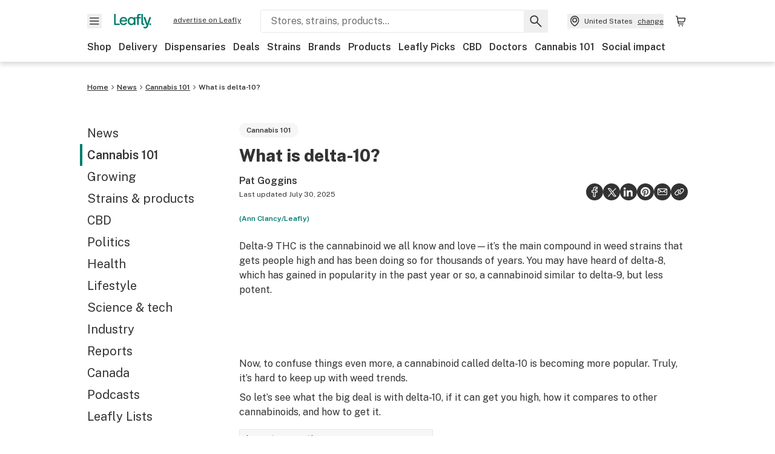

--- FILE ---
content_type: text/html; charset=utf-8
request_url: https://www.leafly.com/news/cannabis-101/what-is-delta-10
body_size: 39925
content:
<!DOCTYPE html><html lang="en"><head><meta charSet="utf-8" data-next-head=""/><meta name="viewport" content="width=device-width, initial-scale=1" class="jsx-3234670467" data-next-head=""/><link rel="apple-touch-icon" sizes="180x180" href="https://public.leafly.com/favicon/apple-touch-icon.png" class="jsx-3234670467" data-next-head=""/><link rel="apple-touch-icon" sizes="167x167" href="https://public.leafly.com/favicon/favicon-167x167.png" class="jsx-3234670467" data-next-head=""/><link rel="icon" type="image/png" sizes="32x32" href="https://public.leafly.com/favicon/favicon-32x32.png" class="jsx-3234670467" data-next-head=""/><link rel="icon" type="image/png" sizes="16x16" href="https://public.leafly.com/favicon/favicon-16x16.png" class="jsx-3234670467" data-next-head=""/><link rel="icon" type="image/png" sizes="48x48" href="https://public.leafly.com/favicon/favicon-48x48.png" class="jsx-3234670467" data-next-head=""/><link rel="icon" type="image/png" sizes="192x192" href="https://public.leafly.com/favicon/favicon-192x192.png" class="jsx-3234670467" data-next-head=""/><link rel="mask-icon" href="https://public.leafly.com/favicon/safari-pinned-tab.svg" color="#034638" class="jsx-3234670467" data-next-head=""/><link rel="shortcut icon" href="https://public.leafly.com/favicon/favicon.ico" class="jsx-3234670467" data-next-head=""/><meta name="mobile-web-app-capable" content="yes" class="jsx-3234670467" data-next-head=""/><meta name="apple-mobile-web-app-title" content="Leafly" class="jsx-3234670467" data-next-head=""/><meta name="application-name" content="Leafly" class="jsx-3234670467" data-next-head=""/><meta name="theme-color" content="#034638" class="jsx-3234670467" data-next-head=""/><meta name="twitter:app:country" content="US" class="jsx-3234670467" data-next-head=""/><meta name="twitter:app:id:iphone" content="416456429" class="jsx-3234670467" data-next-head=""/><meta name="twitter:app:id:ipad" content="416456429" class="jsx-3234670467" data-next-head=""/><meta name="twitter:app:id:googleplay" content="leafly.android" class="jsx-3234670467" data-next-head=""/><meta name="x-country-code" content="US" class="jsx-3234670467" data-next-head=""/><link rel="alternate" type="application/rss+xml" title="Leafly » What is delta-10? Feed" href="/news/cannabis-101/what-is-delta-10/feed" data-next-head=""/><title data-next-head="">What is delta-10? | Leafly</title><meta name="description" content="Delta-10 is a cannabinoid that&#x27;s less potent than THC but is gaining in popularity because you can get it in states that outlaw THC. Learn all about delta-10." data-next-head=""/><meta name="robots" content="index, follow, max-snippet:-1, max-image-preview:large, max-video-preview:-1" data-next-head=""/><link rel="canonical" href="https://www.leafly.com/news/cannabis-101/what-is-delta-10" data-next-head=""/><meta property="og:locale" content="en_US" data-next-head=""/><meta property="og:type" content="article" data-next-head=""/><meta property="og:title" content="What is delta-10?" data-next-head=""/><meta property="og:description" content="Delta-10 is a cannabinoid that&#x27;s less potent than THC but is gaining in popularity because you can get it in states that outlaw THC. Learn all about delta-10." data-next-head=""/><meta property="og:url" content="https://www.leafly.com/news/cannabis-101/what-is-delta-10" data-next-head=""/><meta property="og:site_name" content="Leafly" data-next-head=""/><meta property="article:publisher" content="http://www.facebook.com/leaflydotcom" data-next-head=""/><meta property="article:published_time" content="2021-08-26T18:31:35+00:00" data-next-head=""/><meta property="article:modified_time" content="2025-07-30T16:15:19+00:00" data-next-head=""/><meta property="og:image" content="https://leafly-cms-production.imgix.net/wp-content/uploads/2021/08/26110833/Delta10_v011920x1080.jpg" data-next-head=""/><meta property="og:image:width" content="1920" data-next-head=""/><meta property="og:image:height" content="1080" data-next-head=""/><meta property="og:image:type" content="image/jpeg" data-next-head=""/><meta name="author" content="Pat Goggins" data-next-head=""/><meta name="twitter:card" content="summary_large_image" data-next-head=""/><meta name="twitter:creator" content="@leafly" data-next-head=""/><meta name="twitter:site" content="@leafly" data-next-head=""/><link rel="alternate" href="https://www.leafly.com/news/cannabis-101/what-is-delta-10" hrefLang="en-us" data-next-head=""/><link rel="alternate" href="https://www.leafly.ca/news/cannabis-101/what-is-delta-10" hrefLang="en-ca" data-next-head=""/><link rel="profile" href="http://gmpg.org/xfn/11" data-next-head=""/><link rel="pingback" href="https://www.leafly.com/xmlrpc.php" data-next-head=""/><link rel="shortlink" href="https://www.leafly.com/wp-home/?p=176225" data-next-head=""/><link rel="dns-prefetch" href="https://static.chartbeat.com" data-next-head=""/><link as="image" rel="preload" href="https://leafly-cms-production.imgix.net/wp-content/uploads/2021/08/26110833/Delta10_v011920x1080.jpg?auto=compress%2Cformat&amp;w=400&amp;dpr=1" media="(max-width: 543px) and (max-resolution: 1.99x), (max-width: 543px) and (-webkit-max-device-pixel-ratio: 1.99)" data-next-head=""/><link as="image" rel="preload" href="https://leafly-cms-production.imgix.net/wp-content/uploads/2021/08/26110833/Delta10_v011920x1080.jpg?auto=compress%2Cformat&amp;w=400&amp;dpr=2" media="(max-width: 543px) and (min-resolution: 2x), (max-width: 543px) and (-webkit-min-device-pixel-ratio: 2)" data-next-head=""/><link as="image" rel="preload" href="https://leafly-cms-production.imgix.net/wp-content/uploads/2021/08/26110833/Delta10_v011920x1080.jpg?auto=compress%2Cformat&amp;w=735&amp;dpr=1" media="(min-width: 544px) and (max-width: 767px) and (max-resolution: 1.99x), (min-width: 544px) and (max-width: 767px) and (-webkit-max-device-pixel-ratio: 1.99)" data-next-head=""/><link as="image" rel="preload" href="https://leafly-cms-production.imgix.net/wp-content/uploads/2021/08/26110833/Delta10_v011920x1080.jpg?auto=compress%2Cformat&amp;w=735&amp;dpr=2" media="(min-width: 544px) and (max-width: 767px) and (min-resolution: 2x), (min-width: 544px) and (max-width: 767px) and (-webkit-min-device-pixel-ratio: 2)" data-next-head=""/><link as="image" rel="preload" href="https://leafly-cms-production.imgix.net/wp-content/uploads/2021/08/26110833/Delta10_v011920x1080.jpg?auto=compress%2Cformat&amp;w=550&amp;dpr=1" media="(min-width: 768px) and (max-width: 1024px) and (max-resolution: 1.99x), (min-width: 768px) and (max-width: 1024px) and (-webkit-max-device-pixel-ratio: 1.99)" data-next-head=""/><link as="image" rel="preload" href="https://leafly-cms-production.imgix.net/wp-content/uploads/2021/08/26110833/Delta10_v011920x1080.jpg?auto=compress%2Cformat&amp;w=550&amp;dpr=2" media="(min-width: 768px) and (max-width: 1024px) and (min-resolution: 2x), (min-width: 768px) and (max-width: 1024px) and (-webkit-min-device-pixel-ratio: 2)" data-next-head=""/><link as="image" rel="preload" href="https://leafly-cms-production.imgix.net/wp-content/uploads/2021/08/26110833/Delta10_v011920x1080.jpg?auto=compress%2Cformat&amp;w=740&amp;dpr=1" media="(min-width: 1025px) and (max-resolution: 1.99x), (min-width: 1025px) and (-webkit-max-device-pixel-ratio: 1.99)" data-next-head=""/><link as="image" rel="preload" href="https://leafly-cms-production.imgix.net/wp-content/uploads/2021/08/26110833/Delta10_v011920x1080.jpg?auto=compress%2Cformat&amp;w=740&amp;dpr=2" media="(min-width: 1025px) and (min-resolution: 2x), (min-width: 1025px) and (-webkit-min-device-pixel-ratio: 2)" data-next-head=""/><link rel="preconnect" href="https://public.leafly.com"/><link rel="dns-prefetch" href="https://auth.split.io"/><link rel="dns-prefetch" href="https://cdn.split.io"/><link rel="dns-prefetch" href="https://consumer-api.leafly.com"/><link rel="dns-prefetch" href="https://directus-media.leafly.com"/><link rel="dns-prefetch" href="https://leafly-production.imgix.net"/><link rel="dns-prefetch" href="https://leafly-public.imgix.net"/><link rel="dns-prefetch" href="https://maps.googleapis.com"/><link rel="dns-prefetch" href="https://public.leafly.com"/><link rel="dns-prefetch" href="https://securepubads.g.doubleclick.net"/><link rel="dns-prefetch" href="https://www.google-analytics.com"/><link rel="dns-prefetch" href="https://www.googletagmanager.com"/><meta name="x-country-code" content="US"/><link rel="preload" href="https://public.leafly.com/web-web/_next/static/media/8bf7b2ceda89477b-s.p.woff2" as="font" type="font/woff2" crossorigin="anonymous" data-next-font="size-adjust"/><link rel="preload" href="https://public.leafly.com/web-web/_next/static/css/6507ee1ec7398e06.css" as="style"/><link rel="preload" href="https://public.leafly.com/web-web/_next/static/css/614c42728ad62b3c.css" as="style"/><link rel="preload" href="https://public.leafly.com/web-web/_next/static/css/dabc58cb0a96d614.css" as="style"/><link href="https://www.leafly.com/wp-content/plugins/leafly-blocks/dist/blocks.frontend.min.css?ver=1758654215" rel="stylesheet" data-next-head=""/><script type="application/ld+json" class="yoast-schema-graph" data-next-head="">{"@context":"https://schema.org","@graph":[{"@type":"Article","@id":"https://www.leafly.com/news/cannabis-101/what-is-delta-10#article","isPartOf":{"@id":"https://www.leafly.com/news/cannabis-101/what-is-delta-10"},"author":{"name":"Pat Goggins","@id":"https://www.leafly.com/#/schema/person/1bc1b349eed0884d6c0aa56da0a99ea5"},"headline":"What is delta-10?","datePublished":"2021-08-26T18:31:35+00:00","dateModified":"2025-07-30T16:15:19+00:00","mainEntityOfPage":{"@id":"https://www.leafly.com/news/cannabis-101/what-is-delta-10"},"wordCount":1046,"commentCount":0,"publisher":{"@id":"https://www.leafly.com/#organization"},"image":{"@id":"https://www.leafly.com/news/cannabis-101/what-is-delta-10#primaryimage"},"thumbnailUrl":"https://leafly-cms-production.imgix.net/wp-content/uploads/2021/08/26110833/Delta10_v011920x1080.jpg","keywords":["delta-10","delta-8"],"articleSection":["Cannabis 101"],"inLanguage":"en-US","copyrightYear":"2021","copyrightHolder":{"@id":"https://www.leafly.com/#organization"}},{"@type":"WebPage","@id":"https://www.leafly.com/news/cannabis-101/what-is-delta-10","url":"https://www.leafly.com/news/cannabis-101/what-is-delta-10","name":"What is delta-10? | Leafly","isPartOf":{"@id":"https://www.leafly.com/#website"},"primaryImageOfPage":{"@id":"https://www.leafly.com/news/cannabis-101/what-is-delta-10#primaryimage"},"image":{"@id":"https://www.leafly.com/news/cannabis-101/what-is-delta-10#primaryimage"},"thumbnailUrl":"https://leafly-cms-production.imgix.net/wp-content/uploads/2021/08/26110833/Delta10_v011920x1080.jpg","datePublished":"2021-08-26T18:31:35+00:00","dateModified":"2025-07-30T16:15:19+00:00","description":"Delta-10 is a cannabinoid that's less potent than THC but is gaining in popularity because you can get it in states that outlaw THC. Learn all about delta-10.","breadcrumb":{"@id":"https://www.leafly.com/news/cannabis-101/what-is-delta-10#breadcrumb"},"inLanguage":"en-US","potentialAction":{"@type":"ReadAction","target":["https://www.leafly.com/news/cannabis-101/what-is-delta-10"]}},{"@type":"ImageObject","inLanguage":"en-US","@id":"https://www.leafly.com/news/cannabis-101/what-is-delta-10#primaryimage","url":"https://leafly-cms-production.imgix.net/wp-content/uploads/2021/08/26110833/Delta10_v011920x1080.jpg","contentUrl":"https://leafly-cms-production.imgix.net/wp-content/uploads/2021/08/26110833/Delta10_v011920x1080.jpg","width":1920,"height":1080,"caption":"(Ann Clancy/Leafly)"},{"@type":"WebSite","@id":"https://www.leafly.com/#website","url":"https://www.leafly.com/","name":"Leafly","description":"Leafly is the world’s largest cannabis information resource.","publisher":{"@id":"https://www.leafly.com/#organization"},"inLanguage":"en-US"},{"@type":"Organization","@id":"https://www.leafly.com/#organization","name":"Leafly","url":"https://www.leafly.com/","logo":{"@type":"ImageObject","inLanguage":"en-US","@id":"https://www.leafly.com/#/schema/logo/image/","url":"https://leafly-cms-production.imgix.net/wp-content/uploads/2020/05/04155711/logo-1200x630.png","contentUrl":"https://leafly-cms-production.imgix.net/wp-content/uploads/2020/05/04155711/logo-1200x630.png","width":1200,"height":630,"caption":"Leafly"},"image":{"@id":"https://www.leafly.com/#/schema/logo/image/"},"sameAs":["http://www.facebook.com/leaflydotcom","https://x.com/leafly","https://www.instagram.com/leafly","https://www.pinterest.com/leaflydotcom","https://www.youtube.com/leaflydotcom"]},{"@type":"Person","@id":"https://www.leafly.com/#/schema/person/1bc1b349eed0884d6c0aa56da0a99ea5","name":"Pat Goggins","image":{"@type":"ImageObject","inLanguage":"en-US","@id":"https://www.leafly.com/#/schema/person/image/","url":"https://secure.gravatar.com/avatar/88336dc7709e9d48864ce8c185e84fb9bdecc779631c6a213d0fcb1280b6ebe9?s=96&d=mm&r=g","contentUrl":"https://secure.gravatar.com/avatar/88336dc7709e9d48864ce8c185e84fb9bdecc779631c6a213d0fcb1280b6ebe9?s=96&d=mm&r=g","caption":"Pat Goggins"},"description":"Pat Goggins is a former Leafly senior editor who handled the site's informational Cannabis 101 and Learn section content, as well as health and science, and growing articles. When not fixing typos or reading a book, you’ll probably find him on a boat or in the mountains.","url":"https://www.leafly.com/news/author/pat-goggins"}]}</script><link rel="stylesheet" href="https://public.leafly.com/web-web/_next/static/css/6507ee1ec7398e06.css" data-n-g=""/><link rel="stylesheet" href="https://public.leafly.com/web-web/_next/static/css/614c42728ad62b3c.css" data-n-p=""/><link rel="stylesheet" href="https://public.leafly.com/web-web/_next/static/css/dabc58cb0a96d614.css" data-n-p=""/><noscript data-n-css=""></noscript><script defer="" noModule="" src="https://public.leafly.com/web-web/_next/static/chunks/polyfills-42372ed130431b0a.js"></script><script defer="" src="https://public.leafly.com/web-web/_next/static/chunks/16694.fd886ec5d3a7b278.js"></script><script defer="" src="https://public.leafly.com/web-web/_next/static/chunks/50629.af689dde68718e8e.js"></script><script defer="" src="https://public.leafly.com/web-web/_next/static/chunks/82829-e01bc4a5f8c1f185.js"></script><script defer="" src="https://public.leafly.com/web-web/_next/static/chunks/28266-7cfb5f594cbf64b0.js"></script><script defer="" src="https://public.leafly.com/web-web/_next/static/chunks/82360.866bb3fb895979ae.js"></script><script defer="" src="https://public.leafly.com/web-web/_next/static/chunks/19898.2c5a92c60a02f214.js"></script><script src="https://public.leafly.com/web-web/_next/static/chunks/webpack-8fe53079f2f500e1.js" defer=""></script><script src="https://public.leafly.com/web-web/_next/static/chunks/framework-9cbbce03460a33cd.js" defer=""></script><script src="https://public.leafly.com/web-web/_next/static/chunks/main-e62612fa6d5d7a0e.js" defer=""></script><script src="https://public.leafly.com/web-web/_next/static/chunks/pages/_app-4af9b7c28bea3edb.js" defer=""></script><script src="https://public.leafly.com/web-web/_next/static/chunks/11845-07b59d02bd1f7397.js" defer=""></script><script src="https://public.leafly.com/web-web/_next/static/chunks/32532-f50d50105e103b24.js" defer=""></script><script src="https://public.leafly.com/web-web/_next/static/chunks/26104-36e58524098c9dd0.js" defer=""></script><script src="https://public.leafly.com/web-web/_next/static/chunks/73344-96a46dbb8aee30d2.js" defer=""></script><script src="https://public.leafly.com/web-web/_next/static/chunks/pages/news/%5BcategorySlug%5D/%5BarticleSlug%5D-ddd02f6ace48d568.js" defer=""></script><script src="https://public.leafly.com/web-web/_next/static/e49fb90e29e006afa698b55b7be48d6e96df67f8/_buildManifest.js" defer=""></script><script src="https://public.leafly.com/web-web/_next/static/e49fb90e29e006afa698b55b7be48d6e96df67f8/_ssgManifest.js" defer=""></script><style id="__jsx-3856579990">:root{--app-banner-height:0px}@media(min-width:1025px){:root{--app-banner-height:0px}}</style><style id="__jsx-455919603">:root{--header-height:calc(56px + 36px)}@media(min-width:1025px){:root{--header-height:112px}}</style><style id="__jsx-245e80c41778bf24">li.active.jsx-245e80c41778bf24:before{content:"";position:absolute;background-color:var(--color-green);height:100%;width:4px;left:-12px}</style><style id="__jsx-2315038610">.carousel__card.jsx-2315038610{width:250px}@media only screen and (min-width:1025px){.carousel__card.jsx-2315038610{width:calc(33.33333333333333% - 8px)}}</style><style id="__jsx-3340582426">.carousel__card.jsx-3340582426{width:250px}@media only screen and (min-width:1025px){.carousel__card.jsx-3340582426{width:calc(25% - 9px)}}</style><style id="__jsx-f67053dea783af16">--scoped-blocks: .wp-block-leafly-blocks-leafly-dispensary-card,
          .wp-block-leafly-blocks-leafly-star-rating;

        
        .has-black-color {color:var(--color-default)!important}.has-black-background-color{background-color:var(--color-default)!important}.has-dark-grey-color{color:#888!important}.has-dark-grey-background-color{background-color:#888!important}.has-grey-color{color:var(--color-grey)!important}.has-grey-background-color{background-color:var(--color-grey)!important}.has-light-grey-color{color:var(--color-light-grey)!important}.has-light-grey-background-color{background-color:var(--color-light-grey)!important}.has-leafly-white-color{color:var(--color-leafly-white)!important}.has-leafly-white-background-color{background-color:var(--color-leafly-white)!important}.has-white-color{color:var(--color-white)!important}.has-white-background-color{background-color:var(--color-white)!important}.has-dark-green-color{color:var(--color-primary)!important}.has-dark-green-background-color{background-color:var(--color-primary)!important}.has-green-color{color:var(--color-green)!important}.has-green-background-color{background-color:var(--color-green)!important}.has-light-green-color{color:var(--color-tertiary)!important}.has-light-green-background-color{background-color:var(--color-tertiary)!important}.has-lighter-green-color{color:#ccdad7!important}.has-lighter-green-background-color{background-color:#ccdad7!important}.has-lightest-green-color{color:#e6f2f0!important}.has-lightest-green-background-color{background-color:#e6f2f0!important}.has-yellow-color{color:var(--color-yellow)!important}.has-yellow-background-color{background-color:var(--color-yellow)!important}.has-caryophyllene-color{color:var(--color-caryophyllene)!important}.has-caryophyllene-background-color{background-color:var(--color-caryophyllene)!important}.has-humulene-color{color:var(--color-humulene)!important}.has-humulene-background-color{background-color:var(--color-humulene)!important}.has-limonene-color{color:var(--color-limonene)!important}.has-limonene-background-color{background-color:var(--color-limonene)!important}.has-linalool-color{color:var(--color-linalool)!important}.has-linalool-background-color{background-color:var(--color-linalool)!important}.has-myrcene-color{color:var(--color-myrcene)!important}.has-myrcene-background-color{background-color:var(--color-myrcene)!important}.has-ocimene-color{color:var(--color-ocimene)!important}.has-ocimene-background-color{background-color:var(--color-ocimene)!important}.has-pinene-color{color:var(--color-pinene)!important}.has-pinene-background-color{background-color:var(--color-pinene)!important}.has-terpinolene-color{color:var(--color-terpinolene)!important}.has-terpinolene-background-color{background-color:var(--color-terpinolene)!important}.has-error-color{color:var(--color-error)!important}.has-error-background-color{background-color:var(--color-error)!important}.has-pickup-color{color:var(--color-pickup)!important}.has-pickup-background-color{background-color:var(--color-pickup)!important}.has-normal-font-size,.has-huge-font-size{font-size:initial!important}.has-extra-extra-large-font-size{font-size:var(--font-size-xxl)!important}.has-extra-large-font-size{font-size:var(--font-size-xl)!important}.has-large-font-size{font-size:var(--font-size-l)!important}.has-medium-font-size{font-size:var(--font-size-m)!important}.has-small-font-size{font-size:var(--font-size-s)!important}.has-extra-small-font-size{font-size:var(--font-size-xs)!important}.has-text-align-right{text-align:right}.has-text-align-center{text-align:center}.has-text-align-left{text-align:left}#article-content p,#article-content ul:not(.carousel-list,.dropdown-menu),#article-content ol{max-width:768px}#article-content *:not(var(--scoped-blocks)) p+h2,#article-content *:not(var(--scoped-blocks)) p+h3,#article-content *:not(var(--scoped-blocks)) p+h4,#article-content *:not(var(--scoped-blocks)) p+h5,#article-content *:not(var(--scoped-blocks)) p+h6{margin-top:24px}#article-content *:not(var(--scoped-blocks)) h2+p,#article-content *:not(var(--scoped-blocks)) h3+p,#article-content *:not(var(--scoped-blocks)) h4+p,#article-content *:not(var(--scoped-blocks)) h5+p,#article-content *:not(var(--scoped-blocks)) h6+p{margin-top:12px}#article-content p:empty,#article-content *:not(var(--scoped-blocks)) span:empty{display:none}#article-content p.has-background,#article-content .wp-block-group.has-background{padding:36px}#article-content ul:not(.carousel-list,.interactive-map ul),#article-content ol{margin-left:24px;margin-bottom:16px;margin-top:16px}#article-content ul:not(.carousel-list,.interactive-map ul){list-style:disc;overflow-wrap:break-word}#article-content ul:not(.carousel-list).has-background{margin-left:0}#article-content ol{list-style:decimal}.leafly-green-dropcap,.has-drop-cap:not(:focus):first-letter{font-size:95px;line-height:84px;color:var(--color-green);margin:0px 8px 0 -4px;font-weight:600}.leafly-green-dropcap{float:left}.series-active-bar{width:16px}.wpcf7-form input[type="text"],.wpcf7-form input[type="email"]{background-color:#fff}.wpcf7-form textarea{box-sizing:border-box;padding:10px;width:100%}.wpcf7-form textarea::-webkit-input-placeholder{font-size:16px;color:#017c6b}.wpcf7-form textarea::-ms-input-placeholder{font-size:16px;color:#017c6b}.wpcf7-form textarea::placeholder{font-size:16px;color:#017c6b}.wpcf7-form input[type="email"],.wpcf7-form input[type="text"],.wpcf7-form textarea{background-color:var(--color-leafly-white);margin-bottom:12px}.wpcf7-form span.wpcf7-list-item{display:flex;margin:0}.wpcf7-form input[type="radio"]{width:20px;margin:7px 7px 0 0}.wpcf7-form .wpcf7-submit{background-color:var(--color-green);border-radius:4px;color:white;font-weight:600}blockquote.wp-block-quote{display:block;background-color:var(--color-yellow);font-weight:600;margin:12px 0;padding:16px;text-align:left}blockquote.wp-block-quote p{font-size:var(--font-size-m);font-style:normal;line-height:calc(1em + 8px);margin-bottom:0}blockquote.wp-block-quote cite{font-size:var(--font-size-s);color:var(--color-dark-green);font-style:italic}@media screen and (min-width:768px){blockquote.wp-block-quote.has-text-align-left{float:left;max-width:225px;margin-right:24px}blockquote.wp-block-quote.has-text-align-right{float:right;max-width:225px;margin-left:24px}}.wp-block-pullquote,.article-content>blockquote:not(.wp-block-quote){padding:24px;text-align:left;color:var(--color-dark-green);max-width:90%;margin:0 auto;position:relative}.wp-block-pullquote.alignleft{float:left}.wp-block-pullquote.alignright{float:right}.wp-block-pullquote.has-background{margin:24px auto}.wp-block-pullquote:not(.has-background):after,.article-content>blockquote:not(.wp-block-quote):after{content:"";width:64px;height:64px;display:block;position:absolute;background-image:url('data:image/svg+xml;utf8,<svg width="64" height="64" viewBox="0 0 64 64" fill="none" xmlns="http://www.w3.org/2000/svg"><path d="M28.2171 20.186C24.6615 21.3437 22.2636 22.708 21.0233 24.2791C19.8656 25.7674 19.2868 27.9587 19.2868 30.8527V31.2248H29.2093V51.4419H8V32.3411C8 27.0491 9.24031 22.7907 11.7209 19.5659C14.2842 16.2584 18.4186 13.7364 24.124 12L28.2171 20.186ZM55.0078 20.186C51.5349 21.3437 49.1783 22.708 47.938 24.2791C46.7804 25.7674 46.2015 27.9587 46.2015 30.8527V31.2248H56V51.4419H34.9147V32.3411C34.9147 27.0491 36.155 22.7907 38.6357 19.5659C41.199 16.2584 45.3333 13.7364 51.0388 12L55.0078 20.186Z" fill="%23ccdad7"/></svg>');top:-4px;z-index:-1;left:-15px}.wp-block-pullquote blockquote,.wp-block-pullquote.is-style-solid-color blockquote{max-width:100%;margin:0}.wp-block-pullquote blockquote p,.wp-block-pullquote.is-style-solid-color blockquote p,.article-content>blockquote:not(.wp-block-quote)>p{font-size:var(--font-size-m);font-style:italic;margin-bottom:0;line-height:1.4}.wp-block-pullquote .wp-block-pullquote__citation,.wp-block-pullquote cite,.wp-block-pullquote footer{margin-top:12px;font-size:var(--font-size-s);display:block}.wp-block-leafly-blocks-column .wp-block-pullquote{max-width:100%!important}@media screen and (min-width:768px){.wp-block-pullquote{max-width:80%}}.wp-block-cover,.wp-block-gallery,.wp-block-image,.wp-caption{max-width:100%;margin:16px auto}.wp-block-cover.alignleft,.wp-block-gallery.alignleft,.wp-block-image.alignleft,.wp-caption.alignleft,img.alignleft{margin:0 24px 0 0;float:left}.wp-block-cover.alignright,.wp-block-gallery.alignright,.wp-block-image.alignright,.wp-caption.alignright,img.alignright{margin:0 0 0 24px;float:right}.wp-block-image.alignright.is-resized,.wp-block-image.alignleft.is-resized,.wp-block-image.aligncenter.is-resized{width:50%}.wp-block-image .aligncenter img{margin:0 auto}.wp-block-image figcaption,.wp-block-gallery figcaption,#article-content .wp-caption-text{color:var(--color-green);font-size:var(--font-size-xs);line-height:1.6;margin:4px 0 0 0;font-weight:600}.wp-block-gallery{display:flex;flex-wrap:wrap;gap:12px}.wp-block-gallery .wp-block-image figcaption{justify-content:center}#article-content p>img:not([class*="align"]),.wp-block-image:not(.is-resized)>a img,.wp-block-image:not(.is-resized)>img,.wp-block-image>figure:not(.is-resized) img,.wp-caption img{width:100%}@media(max-width:700px){.wp-block-image img{width:100%}.wp-block-image,.wp-block-image>figure,.wp-caption,img.alignleft,img.alignright,img.aligncenter{width:100%!important;float:none!important;margin:16px auto!important}}.wp-block-cover,.wp-block-cover-image{height:auto;padding:var(--grid-margin-width)}.wp-block-cover .wp-block-cover__inner-container>p,.wp-block-cover-image .wp-block-cover__inner-container>p{margin-bottom:0}.wp-block-cover>.image-container{position:absolute;width:100%;height:100%}.wp-block-cover>.image-container img{object-fit:cover;object-position:center}.wp-block-leafly-blocks-article-card .image-container.image--16\:9{padding-bottom:56.25%}.wp-block-leafly-blocks-article-card .image-container.apply-ratio img{top:50%;left:50%;transform:translate(-50%,-50%)}.wp-block-table.alignright{float:right;margin:0 0 0 24px}.wp-block-table.alignleft{float:left;margin:0 24px 0 0}.wp-block-table table th,.wp-block-table table td{padding:8px}.wp-block-table table th{text-align:left}.tablepress,.wp-block-table{margin-top:24px;margin-bottom:24px}.tablepress thead,.wp-block-table thead{font-size:12px}.tablepress tbody,.wp-block-table tbody,.wp-block-table.is-style-stripes tbody tr:nth-child(odd){font-size:16px;background-color:var(--color-white)}.tablepress tfoot th,.tablepress thead th,.wp-block-table tfoot th,.wp-block-table thead th{background-color:var(--color-leafly-white)!important;font-weight:600!important}.tablepress thead th,.tablepress tbody td,.tablepress tfoot th,.wp-block-table thead th,.wp-block-table tbody td,.wp-block-table tfoot th{border:1px solid var(--color-light-grey)!important}.tablepress u{text-decoration:none}.tablepress a{color:var(--color-green)}.tablepress a:hover{text-decoration:underline}.wp-block-embed{margin:24px 0}.wp-block-embed.wp-embed-aspect-16-9{position:relative;width:100%;height:0;padding-bottom:56.25%}.wp-block-embed.wp-embed-aspect-16-9 iframe{position:absolute;top:0;left:0;width:100%;height:100%}.wp-block-embed.wp-embed-aspect-16-9 .wp-block-embed__wrapper{position:initial}.wp-block-embed .twitter-tweet,.wp-block-embed iframe,.wp-block-embed .embedly-card-hug{margin:0 auto!important}.wp-block-embed.is-provider-pinterest iframe{width:100%!important;max-height:600px}iframe[src*="linkedin"],iframe[src*="facebook"],iframe[src*="instagram"]{width:100%!important;max-width:500px!important;margin:24px auto!important}iframe[src*="linkedin"]{min-height:500px;border-bottom:1px solid rgba(0,0,0,.15);border-radius:8px}hr{color:var(--color-tertiary);margin-left:auto;margin-right:auto;width:90%;margin-top:24px;margin-bottom:24px}.wp-block-separator.is-style-dots{line-height:0;height:0;padding:8px}.wp-block-separator.is-style-dots:before{font-size:80px;letter-spacing:16px;padding-left:0;line-height:0}.wp-block-media-text.has-media-on-the-right .wp-block-media-text__content{padding:0;padding-right:8%}.wp-block-media-text.has-media-on-the-left .wp-block-media-text__content{padding:0;padding-left:8%}@media(max-width:600px){.wp-block-media-text.is-stacked-on-mobile .wp-block-media-text__content{padding:0!important}}.wp-block-buttons{margin:16px 0;display:flex;gap:var(--grid-gutter-width);flex-wrap:wrap;align-items:center}.wp-block-buttons.is-nowrap{flex-wrap:nowrap}.wp-block-buttons.is-vertical{flex-direction:column}.wp-block-buttons.is-content-justification-left{justify-content:flex-start}.wp-block-buttons.is-content-justification-left.is-vertical{align-items:flex-start}.wp-block-buttons.is-content-justification-center{justify-content:center}.wp-block-buttons.is-content-justification-center.is-vertical{align-items:center}.wp-block-buttons.is-content-justification-right{justify-content:flex-end}.wp-block-buttons.is-content-justification-right.is-vertical{align-items:flex-end}.wp-block-buttons.is-content-justification-space-between{justify-content:space-between}.wp-block-buttons>.wp-block-button.wp-block-button__width-25{width:calc(25% - (var(--grid-gutter-width)*.75))}.wp-block-buttons>.wp-block-button.wp-block-button__width-50{width:calc(50% - (var(--grid-gutter-width)*.5))}.wp-block-buttons>.wp-block-button.wp-block-button__width-75{width:calc(75% - (var(--grid-gutter-width)*.25))}.wp-block-buttons>.wp-block-button.wp-block-button__width-100{width:100%;flex-basis:100%}.wp-block-buttons.is-vertical>.wp-block-button.wp-block-button__width-25{width:25%}.wp-block-buttons.is-vertical>.wp-block-button.wp-block-button__width-50{width:50%}.wp-block-buttons.is-vertical>.wp-block-button.wp-block-button__width-75{width:75%}.wp-block-buttons>.wp-block-button>.wp-block-button__link{border-radius:9999px;display:block;font-size:14px;font-weight:600;text-align:center;display:block;padding:8px 24px;line-height:20px}.wp-block-buttons>.wp-block-button>.wp-block-button__link,.wp-block-buttons>.wp-block-button.is-style-default>.wp-block-button__link,.wp-block-buttons>.wp-block-button.is-style-primary>.wp-block-button__link{background-color:var(--color-green);color:var(--color-white)}.wp-block-buttons>.wp-block-button.is-style-tertiary>.wp-block-button__link{background-color:transparent;border-color:var(--color-default);border-width:2px;color:var(--color-default)}@media(min-width:768px){.full-width-sidebar #article-content .wp-block-leafly-blocks-leafly-background-section>.container,.full-width-sidebar #news-header-container{padding-left:240px}}#article-content #dispensaries-section p{margin-top:0;font-size:16px}</style><style id="__jsx-3234670467">html{font-family:'Public Sans', 'Public Sans Fallback'}</style></head><body><noscript><iframe height="0" src="https://www.googletagmanager.com/ns.html?id=GTM-NN27SHZ" style="display:none;visibility:hidden" title="No content" width="0"></iframe></noscript><div id="__next"><div aria-hidden="false" id="modal-frame"><div class="p-lg pr-xxl text-xs text-white bg-default rounded z-[2147483647] shadow-low fixed md:w-[300px]
         bottom-[0.5rem]  right-[0.5rem]  left-[0.5rem]
         md:bottom-[1rem] md:right-[1rem] md:left-[auto] hidden"><div>We use cookies for certain features and to improve your experience. See our <a href="/info/privacy-policy#cookies">Cookie Policy</a> and<!-- --> <a href="/info/privacy-policy">Privacy Policy</a> to learn more</div><button aria-label="Close privacy and cookie policy notice" class="absolute m-sm right-0 text-white top-0"><svg xmlns="http://www.w3.org/2000/svg" viewBox="0 0 24 24" height="16" width="16"><path fill="currentColor" fill-rule="evenodd" d="m11.75 10.689 6.47-6.47a.749.749 0 1 1 1.06 1.06l-6.47 6.47 6.47 6.47a.749.749 0 1 1-1.06 1.06l-6.47-6.468-6.47 6.469a.749.749 0 1 1-1.06-1.06l6.469-6.47-6.47-6.47a.749.749 0 1 1 1.06-1.06l6.47 6.469z" clip-rule="evenodd"></path></svg></button></div><div class="jsx-455919603 transition-[padding-top] motion-reduce:transition-none pt-[calc(var(--app-banner-height,0px)+52px+36px)] lg:pt-[calc(var(--app-banner-height,0px)+106px)]"><div data-testid="header" id="header-container" class="jsx-455919603 z-header w-full bg-white top-0 fixed transition-transform motion-reduce:transition-none transform lg:transform-none translate-y-[-82px]"><div data-testid="header-banner" aria-hidden="true" class="jsx-3856579990 w-full lg:overflow-hidden lg:h-0"><div class="jsx-3856579990 bg-white flex justify-between items-center py-md px-4 border border-light-grey"><div class="jsx-3856579990 flex items-center"><button aria-label="Close app download banner" data-testid="dismiss-app-banner" class="jsx-3856579990 text-default"><svg xmlns="http://www.w3.org/2000/svg" viewBox="0 0 24 24" width="15.3" height="15.3"><path fill="currentColor" fill-rule="evenodd" d="m11.75 10.689 6.47-6.47a.749.749 0 1 1 1.06 1.06l-6.47 6.47 6.47 6.47a.749.749 0 1 1-1.06 1.06l-6.47-6.468-6.47 6.469a.749.749 0 1 1-1.06-1.06l6.469-6.47-6.47-6.47a.749.749 0 1 1 1.06-1.06l6.47 6.469z" clip-rule="evenodd"></path></svg></button><div style="height:56px" class="jsx-3856579990 flex items-center ml-4"><svg xmlns="http://www.w3.org/2000/svg" fill="none" viewBox="0 0 56 57" width="56" height="56"><rect width="56" height="56" y="0.086" fill="#017C6B" rx="12"></rect><path fill="#F6F6F6" fill-rule="evenodd" d="M12.361 33.122V31.49H7.937v-11.2h-1.71v12.833zm23.787-11.188h1.356v-1.63h-1.963c-1.32 0-2.175 1.02-2.175 2.295v1.344h-1.363v1.54h1.363v7.629h1.797l.008-7.628h2.239v-1.54h-2.24l-.007-.993c0-.778.358-1.017.985-1.017m1.988 9.118V20.303h1.696v10.142c0 .748.213 1.036.57 1.036h.777v1.63h-.908c-2.135 0-2.135-2.059-2.135-2.059m11.632-7.696-3.501 10.457c-.54 1.674-1.468 2.976-3.446 2.976-1.16 0-1.974-.625-2.234-.907l.782-1.373c.298.244.782.545 1.378.545.782 0 1.378-.677 1.657-1.504l.261-.79h-.587l-3.26-9.404h2.067l2.423 7.545h.028l2.44-7.546zm-.896 9.755c-.535 0-.916-.376-.916-.91 0-.538.374-.909.916-.909.535 0 .897.37.897.91 0 .533-.362.909-.897.909m-24.756-4.877c0 1.842 1.121 3.14 2.7 3.14 1.577 0 2.642-1.298 2.642-3.14 0-1.862-1.065-3.14-2.642-3.14-1.598 0-2.7 1.278-2.7 3.14m5.369-3.395.144-1.306h1.75v9.401h-1.75l-.17-1.35c-.487.841-1.446 1.538-2.948 1.538-2.433 0-4.334-1.955-4.334-4.888 0-2.953 1.958-4.89 4.43-4.89 1.291 0 2.38.51 2.878 1.495m-7.933 3.865h-7.269c.155 1.673 1.087 2.782 2.931 2.782.912 0 1.863-.45 2.27-1.372h1.923c-.486 1.974-2.384 3.008-4.212 3.008-2.99 0-4.834-1.955-4.834-4.926 0-2.858 2.019-4.851 4.679-4.851 2.42 0 4.51 1.442 4.523 4.754 0 .195 0 .386-.01.605m-1.872-1.448c-.04-1.241-.99-2.35-2.582-2.35-1.437 0-2.446.92-2.737 2.35z" clip-rule="evenodd"></path></svg><div class="jsx-3856579990 flex flex-col ml-3"><p class="jsx-3856579990 text-sm font-bold mb-0 text-default">Leafly</p><div aria-label="Rating: 4.8 out fo 5 stars" role="img" class="jsx-3856579990 leading-[0]"><div class="jsx-3856579990 inline-block"><svg xmlns="http://www.w3.org/2000/svg" viewBox="0 0 24 24" height="12" width="12" class="fill-[#1274b8]"><path fill-rule="evenodd" d="m8.371 8.073 2.192-4.348a1.333 1.333 0 0 1 2.372 0l2.196 4.35 4.158.412a1.324 1.324 0 0 1 .821 2.258l-3.457 3.426 1.282 4.66a1.327 1.327 0 0 1-1.876 1.53l-4.31-2.135-4.3 2.13a1.33 1.33 0 0 1-1.434-.156 1.33 1.33 0 0 1-.446-1.372l1.283-4.659-3.46-3.427a1.321 1.321 0 0 1 .809-2.256z" clip-rule="evenodd"></path></svg></div><div class="jsx-3856579990 inline-block"><svg xmlns="http://www.w3.org/2000/svg" viewBox="0 0 24 24" height="12" width="12" class="fill-[#1274b8]"><path fill-rule="evenodd" d="m8.371 8.073 2.192-4.348a1.333 1.333 0 0 1 2.372 0l2.196 4.35 4.158.412a1.324 1.324 0 0 1 .821 2.258l-3.457 3.426 1.282 4.66a1.327 1.327 0 0 1-1.876 1.53l-4.31-2.135-4.3 2.13a1.33 1.33 0 0 1-1.434-.156 1.33 1.33 0 0 1-.446-1.372l1.283-4.659-3.46-3.427a1.321 1.321 0 0 1 .809-2.256z" clip-rule="evenodd"></path></svg></div><div class="jsx-3856579990 inline-block"><svg xmlns="http://www.w3.org/2000/svg" viewBox="0 0 24 24" height="12" width="12" class="fill-[#1274b8]"><path fill-rule="evenodd" d="m8.371 8.073 2.192-4.348a1.333 1.333 0 0 1 2.372 0l2.196 4.35 4.158.412a1.324 1.324 0 0 1 .821 2.258l-3.457 3.426 1.282 4.66a1.327 1.327 0 0 1-1.876 1.53l-4.31-2.135-4.3 2.13a1.33 1.33 0 0 1-1.434-.156 1.33 1.33 0 0 1-.446-1.372l1.283-4.659-3.46-3.427a1.321 1.321 0 0 1 .809-2.256z" clip-rule="evenodd"></path></svg></div><div class="jsx-3856579990 inline-block"><svg xmlns="http://www.w3.org/2000/svg" viewBox="0 0 24 24" height="12" width="12" class="fill-[#1274b8]"><path fill-rule="evenodd" d="m8.371 8.073 2.192-4.348a1.333 1.333 0 0 1 2.372 0l2.196 4.35 4.158.412a1.324 1.324 0 0 1 .821 2.258l-3.457 3.426 1.282 4.66a1.327 1.327 0 0 1-1.876 1.53l-4.31-2.135-4.3 2.13a1.33 1.33 0 0 1-1.434-.156 1.33 1.33 0 0 1-.446-1.372l1.283-4.659-3.46-3.427a1.321 1.321 0 0 1 .809-2.256z" clip-rule="evenodd"></path></svg></div><div class="jsx-3856579990 inline-block"><svg xmlns="http://www.w3.org/2000/svg" viewBox="0 0 24 24" height="12" width="12" class="fill-[#1274b8]"><path fill-rule="evenodd" d="m8.371 8.073 2.192-4.348a1.333 1.333 0 0 1 2.372 0l2.196 4.35 4.158.412a1.324 1.324 0 0 1 .821 2.258l-3.457 3.426 1.282 4.66a1.327 1.327 0 0 1-1.876 1.53l-4.31-2.135-4.3 2.13a1.33 1.33 0 0 1-1.434-.156 1.33 1.33 0 0 1-.446-1.372l1.283-4.659-3.46-3.427a1.321 1.321 0 0 1 .809-2.256z" clip-rule="evenodd"></path></svg></div></div><p class="jsx-3856579990 text-xs mb-0 text-default">Shop legal, local weed.</p></div></div></div><a href="https://onelink.to/leaflysmartbanner" target="_blank" rel="noreferrer" class="jsx-3856579990 text-sm font-bold text-[#1274b8]">Open</a></div></div><header class="jsx-455919603 shadow-low relative"><div class="jsx-455919603 container pt-lg"><div class="jsx-455919603 flex flex-wrap justify-between items-center"><div class="jsx-455919603 flex"><div class="flex flex-shrink-0 relative mr-lg header__menu"><button data-testid="Menu" aria-label="Open site navigation"><svg xmlns="http://www.w3.org/2000/svg" viewBox="0 0 24 24" height="24" width="24"><path fill-rule="evenodd" d="M4.75 17.5h14a.75.75 0 0 0 0-1.5h-14a.75.75 0 0 0 0 1.5m0-5h14a.75.75 0 0 0 0-1.5h-14a.75.75 0 0 0 0 1.5m0-5h14a.75.75 0 0 0 0-1.5h-14a.75.75 0 0 0 0 1.5" clip-rule="evenodd"></path></svg><div class="jsx-455919603 absolute top-[1px] right-[1px]"></div></button></div><a data-testid="logo" aria-label="Leafly" class="text-green flex-shrink-0 header__logo" href="/"><svg xmlns="http://www.w3.org/2000/svg" viewBox="0 0 288.15 112.94" width="70" height="24"><path d="M281.28 87.61c-4.1 0-7-3-7-7.28s2.87-7.28 7-7.28 6.87 3 6.87 7.28-2.77 7.28-6.87 7.28M154.64 24.56l-.94 8.59c-3.24-6.47-10.31-9.82-18.71-9.82-16.07 0-28.81 12.73-28.81 32.14s12.36 32.14 28.19 32.14c9.77 0 16-4.58 19.16-10.11l1.11 8.88H166V24.56zM136 76.12c-10.5 0-18-8.64-18-20.9s7.34-20.9 18-20.9 17.58 8.51 17.58 20.9-7.13 20.9-17.58 20.9M212.15 0v72.54s0 13.89 15.53 13.89h6.6v-11h-5.65c-2.59 0-4.14-2-4.14-7V0z" class="logo_svg__cls-1"></path><path d="m288.15 24.56-23.27 68.8c-3.58 11-9.75 19.58-22.89 19.58a21.3 21.3 0 0 1-14.85-6l5.2-9a14.8 14.8 0 0 0 9.16 3.59c5.19 0 9.15-4.46 11-9.9l1.73-5.2h-3.9l-21.65-61.87h13.73l16.1 49.65h.19l16.21-49.65zM44 75.43v11H0V0h12.36v75.43zm58-16.84H55.63c1 11 6.93 18.31 18.68 18.31 5.82 0 11.88-3 14.48-9H101c-3.09 13-15.19 19.79-26.84 19.79-19 0-30.81-12.86-30.81-32.41 0-18.81 12.87-31.92 29.82-31.92 15.42 0 28.75 9.49 28.83 31.28zm-12-9.53c-.22-8.16-6.28-15.46-16.43-15.46-9.16 0-15.59 6.06-17.44 15.46zM198.67 11H208V0h-13.5c-9.07 0-15 6.89-15 15.49v9.07h-9.37V35h9.37v51.43h12.4L192 35h15.4V24.56H192v-6.69c-.1-5.25 2.36-6.87 6.67-6.87" class="logo_svg__cls-1"></path></svg></a><a href="https://success.leafly.com/biz?utm_source=site_header&amp;utm_medium=header&amp;utm_campaign=sell_on_leafly&amp;utm_content=SOL" class="hidden lg:block flex-shrink-0 text-xs mx-xxl underline">advertise on Leafly</a></div><div class="jsx-455919603 hidden lg:block flex-1"><div id="global-search" class="flex-grow basis-full h-[50px] md:h-auto lg:basis-[initial] lg:relative lg:mr-xxl order-[20] lg:order-[0] overflow-hidden md:overflow-visible" data-testid="global-search-container"><form id="global-search__form" class="w-full mt-md lg:mt-none transition-transform motion-reduce:transition-none" role="search" action="/search" method="get"><div class="relative bg-white form__field"><input class="pr-[74px] text-sm border rounded bg-leafly-white border-light-grey py-xs lg:bg-white focus:bg-leafly-white" placeholder="Stores, strains, products..." type="search" autoComplete="off" aria-label="Search Leafly" data-testid="global-search-input" required="" name="q"/><div class="absolute top-0 right-0 flex h-full text-default"><button id="global-search__clear" class="hidden px-sm" type="button" aria-label="Clear search"><svg xmlns="http://www.w3.org/2000/svg" viewBox="0 0 24 24" class="flex-shrink-0 block search__icon" height="18" width="18"><path fill="currentColor" fill-rule="evenodd" d="m11.75 10.689 6.47-6.47a.749.749 0 1 1 1.06 1.06l-6.47 6.47 6.47 6.47a.749.749 0 1 1-1.06 1.06l-6.47-6.468-6.47 6.469a.749.749 0 1 1-1.06-1.06l6.469-6.47-6.47-6.47a.749.749 0 1 1 1.06-1.06l6.47 6.469z" clip-rule="evenodd"></path></svg></button><button id="global-search__submit" class="px-sm" type="submit" aria-label="Search Leafly"><svg xmlns="http://www.w3.org/2000/svg" viewBox="0 0 32 32" class="flex-shrink-0 block search__icon" height="24" width="24"><path d="m28.416 26.784-8.768-8.768a9.13 9.13 0 0 0 1.92-5.6c0-5.056-4.128-9.184-9.184-9.184-5.088 0-9.216 4.128-9.216 9.184S7.296 21.6 12.352 21.6c2.016 0 4-.672 5.6-1.92l8.768 8.8a1.16 1.16 0 0 0 1.664 0c.224-.224.352-.512.352-.832a1.05 1.05 0 0 0-.32-.864m-16.064-7.552c-3.744 0-6.816-3.072-6.816-6.816S8.608 5.6 12.352 5.6s6.816 3.072 6.816 6.816-3.04 6.816-6.816 6.816"></path></svg></button></div></div></form></div></div><div class="jsx-455919603 flex items-center justify-center"><div data-testid="global-slim-search-container" class="lg:hidden"><button class="flex items-center justify-center mr-xl" aria-label="Search Leafly" type="button"><svg xmlns="http://www.w3.org/2000/svg" viewBox="0 0 32 32" class="flex-shrink-0 block search__icon" height="24" width="24"><path d="m28.416 26.784-8.768-8.768a9.13 9.13 0 0 0 1.92-5.6c0-5.056-4.128-9.184-9.184-9.184-5.088 0-9.216 4.128-9.216 9.184S7.296 21.6 12.352 21.6c2.016 0 4-.672 5.6-1.92l8.768 8.8a1.16 1.16 0 0 0 1.664 0c.224-.224.352-.512.352-.832a1.05 1.05 0 0 0-.32-.864m-16.064-7.552c-3.744 0-6.816-3.072-6.816-6.816S8.608 5.6 12.352 5.6s6.816 3.072 6.816 6.816-3.04 6.816-6.816 6.816"></path></svg></button></div><button data-testid="location_indicator" class="flex items-center text-xs header__location" aria-label="Change location. "><svg xmlns="http://www.w3.org/2000/svg" viewBox="0 0 24 24" width="24" height="24" id="location-icon"><path fill-rule="evenodd" d="M12.179 14.143a3.964 3.964 0 1 0-3.965-3.964 3.964 3.964 0 0 0 3.965 3.964m0-1.5a2.465 2.465 0 1 1 0-4.93 2.465 2.465 0 0 1 0 4.93" clip-rule="evenodd"></path><path fill-rule="evenodd" d="M19.358 10.179a7.179 7.179 0 1 0-14.358 0c0 6.016 5.248 9.413 6.541 10.152.395.225.88.225 1.275 0 1.293-.738 6.542-4.134 6.542-10.152m-7.179 8.787c1.29-.756 5.679-3.671 5.679-8.787a5.68 5.68 0 0 0-11.358 0c0 5.115 4.389 8.031 5.679 8.787" clip-rule="evenodd"></path></svg><div class="hidden lg:flex items-center ml-xs overflow-hidden transition-[width,opacity] max-w-[34vw]"><div class="font-bold lg:font-normal text-green lg:text-default underline lg:no-underline truncate">United States</div><div class="hidden lg:block underline ml-sm">change</div></div></button><nav class="flex-shrink-0 relative ml-lg" aria-label="Cart"><a data-testid="cart-icon-link" href="/bag" class="flex items-center relative" aria-label="Shopping bag. 0 items in cart"><svg xmlns="http://www.w3.org/2000/svg" width="24" height="24" fill="none"><path d="M5.442 4.5a.305.305 0 0 1 .301.254l1.855 10.902a1.806 1.806 0 0 0 1.78 1.503h6.978a.75.75 0 0 0 0-1.5H9.378a.305.305 0 0 1-.301-.254L7.222 4.502A1.806 1.806 0 0 0 5.442 3H4.75a.75.75 0 0 0 0 1.5zM9.762 18.473a1.014 1.014 0 1 1 0 2.027 1.014 1.014 0 0 1 0-2.027M15.168 18.473a1.014 1.014 0 1 1 0 2.027 1.014 1.014 0 0 1 0-2.027" clip-rule="evenodd"></path><path d="M18.71 7.66H6.872a.75.75 0 0 1 0-1.5h12.122a1.278 1.278 0 0 1 1.24 1.587l-1.02 4.08a2.86 2.86 0 0 1-2.774 2.166H7.948a.75.75 0 0 1 0-1.5h8.49a1.36 1.36 0 0 0 1.32-1.03z" clip-rule="evenodd"></path></svg><div class="absolute flex items-center justify-center leading-none opacity-100 pointer-events-none rounded-full text-white text-xs bg-green" style="min-height:20px;min-width:20px;opacity:0;right:-12px;top:-8px;transition:opacity 250ms linear"></div></a></nav></div></div><div class="duration-200 ease-in-out overflow-hidden" style="height:48px" data-testid="expose-on-scroll" aria-hidden="false"><nav class="flex overflow-x-auto whitespace-nowrap no-scrollbar" id="global-header-nav-links" data-testid="global-header-nav-links" aria-label="Popular pages"><a class="mr-md py-md font-bold whitespace-nowrap hover:underline" data-testid="shop" href="/shop">Shop</a><a class="mr-md py-md font-bold whitespace-nowrap hover:underline" data-testid="delivery" href="/delivery">Delivery</a><a class="mr-md py-md font-bold whitespace-nowrap hover:underline" data-testid="dispensaries" href="/dispensaries">Dispensaries</a><a class="mr-md py-md font-bold whitespace-nowrap hover:underline" data-testid="deals" href="/deals">Deals</a><a class="mr-md py-md font-bold whitespace-nowrap hover:underline" data-testid="strains" href="/strains/lists">Strains</a><a class="mr-md py-md font-bold whitespace-nowrap hover:underline" data-testid="brands" href="/brands">Brands</a><a class="mr-md py-md font-bold whitespace-nowrap hover:underline" data-testid="products" href="/products">Products</a><a class="mr-md py-md font-bold whitespace-nowrap hover:underline" data-testid="leafly-picks" href="/news/tags/leafly-picks">Leafly Picks</a><a class="mr-md py-md font-bold whitespace-nowrap hover:underline" data-testid="cbd" href="/cbd-stores">CBD</a><a class="mr-md py-md font-bold whitespace-nowrap hover:underline" data-testid="doctors" href="/medical-marijuana-doctors">Doctors</a><a class="mr-md py-md font-bold whitespace-nowrap hover:underline" data-testid="cannabis-101" href="/news/cannabis-101">Cannabis 101</a><a class="mr-md py-md font-bold whitespace-nowrap hover:underline" data-testid="social-impact" href="/social-impact">Social impact</a></nav></div></div></header></div><div data-focus-guard="true" tabindex="-1" style="width:1px;height:0px;padding:0;overflow:hidden;position:fixed;top:1px;left:1px"></div><div data-focus-lock-disabled="disabled"><div class="bg-white inset-y-0 left-0 fixed transition-transform motion-reduce:transition-none overflow-auto z-modal translate-x-[-100%]" style="width:320px"></div></div><div data-focus-guard="true" tabindex="-1" style="width:1px;height:0px;padding:0;overflow:hidden;position:fixed;top:1px;left:1px"></div><div data-focus-guard="true" tabindex="-1" style="width:1px;height:0px;padding:0;overflow:hidden;position:fixed;top:1px;left:1px"></div><div data-focus-lock-disabled="disabled"><div class="bg-white inset-y-0 left-0 fixed transition-transform motion-reduce:transition-none overflow-auto z-modal translate-x-[-100%]" style="width:320px"><nav aria-label="Site" class="p-xl"><div class="flex items-center justify-between pb-5"><span class="text-green"><svg xmlns="http://www.w3.org/2000/svg" viewBox="0 0 288.15 112.94" width="55" height="24"><path d="M281.28 87.61c-4.1 0-7-3-7-7.28s2.87-7.28 7-7.28 6.87 3 6.87 7.28-2.77 7.28-6.87 7.28M154.64 24.56l-.94 8.59c-3.24-6.47-10.31-9.82-18.71-9.82-16.07 0-28.81 12.73-28.81 32.14s12.36 32.14 28.19 32.14c9.77 0 16-4.58 19.16-10.11l1.11 8.88H166V24.56zM136 76.12c-10.5 0-18-8.64-18-20.9s7.34-20.9 18-20.9 17.58 8.51 17.58 20.9-7.13 20.9-17.58 20.9M212.15 0v72.54s0 13.89 15.53 13.89h6.6v-11h-5.65c-2.59 0-4.14-2-4.14-7V0z" class="logo_svg__cls-1"></path><path d="m288.15 24.56-23.27 68.8c-3.58 11-9.75 19.58-22.89 19.58a21.3 21.3 0 0 1-14.85-6l5.2-9a14.8 14.8 0 0 0 9.16 3.59c5.19 0 9.15-4.46 11-9.9l1.73-5.2h-3.9l-21.65-61.87h13.73l16.1 49.65h.19l16.21-49.65zM44 75.43v11H0V0h12.36v75.43zm58-16.84H55.63c1 11 6.93 18.31 18.68 18.31 5.82 0 11.88-3 14.48-9H101c-3.09 13-15.19 19.79-26.84 19.79-19 0-30.81-12.86-30.81-32.41 0-18.81 12.87-31.92 29.82-31.92 15.42 0 28.75 9.49 28.83 31.28zm-12-9.53c-.22-8.16-6.28-15.46-16.43-15.46-9.16 0-15.59 6.06-17.44 15.46zM198.67 11H208V0h-13.5c-9.07 0-15 6.89-15 15.49v9.07h-9.37V35h9.37v51.43h12.4L192 35h15.4V24.56H192v-6.69c-.1-5.25 2.36-6.87 6.67-6.87" class="logo_svg__cls-1"></path></svg></span><button aria-label="Close navigation" class="nav__close text-default" type="button"><svg xmlns="http://www.w3.org/2000/svg" viewBox="0 0 24 24" height="20" width="20"><path fill="currentColor" fill-rule="evenodd" d="m11.75 10.689 6.47-6.47a.749.749 0 1 1 1.06 1.06l-6.47 6.47 6.47 6.47a.749.749 0 1 1-1.06 1.06l-6.47-6.468-6.47 6.469a.749.749 0 1 1-1.06-1.06l6.469-6.47-6.47-6.47a.749.749 0 1 1 1.06-1.06l6.47 6.469z" clip-rule="evenodd"></path></svg></button></div><div class="flex flex-col gap-lg divide-y divide-light-grey"><ul class="flex flex-col gap-xl"><li><a data-testid="navigation-item" class="" href="https://sso.leafly.com/sign-in?rd=https%3A%2F%2Fwww.leafly.com%2Fnews%2Fcannabis-101%2Fwhat-is-delta-10">Sign in</a></li><li><a data-testid="navigation-item" class="" href="https://sso.leafly.com/sign-up?rd=https%3A%2F%2Fwww.leafly.com%2Fnews%2Fcannabis-101%2Fwhat-is-delta-10">Create account</a></li></ul><ul aria-label="Strains navigation" class="flex flex-col gap-lg pt-xl"><li><a data-testid="navigation-item" class="" href="/strains/lists">Strains</a></li></ul><ul aria-label="Shopping-related navigation" class="flex flex-col gap-lg pt-xl"><li class="text-xs font-extrabold uppercase text-default">Shop</li><li><a data-testid="navigation-item" class="" href="/shop">Shop</a></li><li><a data-testid="navigation-item" class="" href="/delivery">Delivery</a></li><li><a data-testid="navigation-item" class="" href="/deals">Deals</a></li><li><a data-testid="navigation-item" class="" href="/dispensaries">Dispensaries</a></li><li><a data-testid="navigation-item" class="" href="/cbd-stores">CBD Stores</a></li><li><a data-testid="navigation-item" class="" href="/brands">Brands</a></li><li><a data-testid="navigation-item" class="" href="/products">Products</a></li><li><a data-testid="navigation-item" class="" href="/news/tags/leafly-picks">Leafly Picks</a></li></ul><ul aria-label="Learn-related navigation" class="flex flex-col gap-lg pt-xl"><li class="text-xs font-extrabold uppercase text-default">Learn</li><li><a data-testid="navigation-item" class="font-bold" href="/news/cannabis-101">Cannabis 101</a></li><li><a data-testid="navigation-item" class="" href="/news">News</a></li><li><a data-testid="navigation-item" class="" href="/learn">Leafly Learn</a></li><li><a data-testid="navigation-item" class="" href="/learn/beginners-guide-to-cannabis">Science of cannabis</a></li></ul><ul aria-label="Strains navigation" class="flex flex-col gap-lg pt-xl"><li><a data-testid="navigation-item" class="" href="/medical-marijuana-doctors">Doctors</a></li><li><a data-testid="navigation-item" class="" href="/social-impact">Social impact</a></li><li><a data-testid="navigation-item" class="" href="https://success.leafly.com/labs">Lab partners</a></li></ul><ul class="flex flex-col gap-xl pt-xl"><li><a data-testid="navigation-item" class="" href="https://onelink.to/leaflysidebar"><span class="flex flex-row"><svg xmlns="http://www.w3.org/2000/svg" viewBox="0 0 24 24" class="mr-xs" width="24"><g clip-path="url(#phone_mobile_svg__a)"><path d="M17.25 0H6.75a2.5 2.5 0 0 0-2.5 2.5v19a2.5 2.5 0 0 0 2.5 2.5h10.5a2.5 2.5 0 0 0 2.5-2.5v-19a2.5 2.5 0 0 0-2.5-2.5m.5 17.5a1.5 1.5 0 0 1-1.5 1.5h-8.5a1.5 1.5 0 0 1-1.5-1.5v-14A1.5 1.5 0 0 1 7.75 2h8.5a1.5 1.5 0 0 1 1.5 1.5z"></path></g><defs><clipPath id="phone_mobile_svg__a"><path fill="transparent" d="M0 0h24v24H0z"></path></clipPath></defs></svg> Download the Leafly App</span></a></li></ul><ul class="flex flex-col gap-xl pt-xl"><li><a data-testid="navigation-item" class="" href="https://success.leafly.com?utm_source=hamburger_menu&amp;utm_medium=navigation&amp;utm_campaign=sell_on_leafly&amp;utm_content=SOL">Advertise on Leafly</a></li><li aria-labelledby="nav__accordion--Country" aria-label="Change Country navigation" class="flex flex-col gap-xl"><button aria-label="Click to expand Country" class="flex flex-1 font-medium justify-between" id="nav__accordion--Country" aria-expanded="false" aria-controls="nav__Country">Country<svg xmlns="http://www.w3.org/2000/svg" aria-label="Chevron arrow pointing down" viewBox="0 0 24 24" class="transform" height="24" width="24"><path fill-rule="evenodd" d="m11.75 13.689 4.47-4.47a.749.749 0 1 1 1.06 1.06l-4.678 4.68a1.204 1.204 0 0 1-1.704 0l-4.678-4.68a.75.75 0 1 1 1.06-1.06z" clip-rule="evenodd"></path></svg></button><ul aria-labelledby="nav__accordion--Country" class="flex flex-col gap-xl py-lg bg-[#f9f9f9] hidden" id="nav__Country"><li><a data-testid="navigation-item" class="flex justify-between" href="https://www.leafly.com">Leafly.com<img data-src="https://leafly-public.imgix.net/cephalopod/images/flag-usa.png" alt="USA flag" class="lazyload rounded-full"/></a></li><li><a data-testid="navigation-item" class="flex justify-between" href="https://www.leafly.ca">Leafly.ca<img data-src="https://leafly-public.imgix.net/cephalopod/images/flag-canada.png" alt="Canadian flag" class="lazyload rounded-full"/></a></li></ul></li><li><a data-testid="navigation-item" class="" href="https://help.leafly.com">Help</a></li></ul></div></nav></div></div><div data-focus-guard="true" tabindex="-1" style="width:1px;height:0px;padding:0;overflow:hidden;position:fixed;top:1px;left:1px"></div></div><main><div>
        <svg width="0" height="0" fill="none" xmlns="http://www.w3.org/2000/svg" xmlns:xlink="http://www.w3.org/1999/xlink" version="1.1">
          <symbol id="arrow_drop_down" viewBox="0 0 24 24">
            <path fill-rule="evenodd" clip-rule="evenodd" d="M7.334 10a.334.334 0 00-.227.578l4.438 3.911a.667.667 0 00.91 0l4.438-3.911a.334.334 0 00-.227-.578H7.334z"></path>
          </symbol>
        </svg>
      </div><nav aria-label="breadcrumbs" class="overflow-x-auto relative bg-white fade-white-right md:after:hidden mt-lg" data-testid="breadcrumbs"><ol class="container flex flex-wrap items-center overflow-x-auto pl-0 mb-lg mt-md"><li class="flex flex-shrink-0 font-bold items-center text-xs whitespace-nowrap"><a class="bg-none w-auto p-0 text-xs underline last:no-underline" href="/">Home</a><svg xmlns="http://www.w3.org/2000/svg" aria-label="Chevron arrow pointing right" viewBox="0 0 24 24" class="transform -rotate-90" height="14" width="14"><path fill-rule="evenodd" d="m11.75 13.689 4.47-4.47a.749.749 0 1 1 1.06 1.06l-4.678 4.68a1.204 1.204 0 0 1-1.704 0l-4.678-4.68a.75.75 0 1 1 1.06-1.06z" clip-rule="evenodd"></path></svg></li><li class="flex flex-shrink-0 font-bold items-center text-xs whitespace-nowrap"><a class="bg-none w-auto p-0 text-xs underline last:no-underline" href="/news">News</a><svg xmlns="http://www.w3.org/2000/svg" aria-label="Chevron arrow pointing right" viewBox="0 0 24 24" class="transform -rotate-90" height="14" width="14"><path fill-rule="evenodd" d="m11.75 13.689 4.47-4.47a.749.749 0 1 1 1.06 1.06l-4.678 4.68a1.204 1.204 0 0 1-1.704 0l-4.678-4.68a.75.75 0 1 1 1.06-1.06z" clip-rule="evenodd"></path></svg></li><li class="flex flex-shrink-0 font-bold items-center text-xs whitespace-nowrap"><a class="bg-none w-auto p-0 text-xs underline last:no-underline" href="/news/category/cannabis-101">Cannabis 101</a><svg xmlns="http://www.w3.org/2000/svg" aria-label="Chevron arrow pointing right" viewBox="0 0 24 24" class="transform -rotate-90" height="14" width="14"><path fill-rule="evenodd" d="m11.75 13.689 4.47-4.47a.749.749 0 1 1 1.06 1.06l-4.678 4.68a1.204 1.204 0 0 1-1.704 0l-4.678-4.68a.75.75 0 1 1 1.06-1.06z" clip-rule="evenodd"></path></svg></li><li class="flex flex-shrink-0 font-bold items-center text-xs whitespace-nowrap"><a aria-current="location" class="bg-none w-auto p-0 text-xs underline last:no-underline" href="/news/cannabis-101/what-is-delta-10">What is delta-10?</a></li></ol><script type="application/ld+json">{"@context":"https://schema.org","@type":"BreadcrumbList","itemListElement":[{"@type":"ListItem","item":"https://www.leafly.com/","name":"Home","position":1},{"@type":"ListItem","item":"https://www.leafly.com/news","name":"News","position":2},{"@type":"ListItem","item":"https://www.leafly.com/news/category/cannabis-101","name":"Cannabis 101","position":3},{"@type":"ListItem","item":"https://www.leafly.com/news/cannabis-101/what-is-delta-10","name":"What is delta-10?","position":4}]}</script></nav><div aria-hidden="true" id="_R_1bpelm_" class="flex justify-center hidden--screenshot leafly-gam-news-container billboard" data-default="[970,250]" data-enable-lazy-load="false" data-rendered="false" data-slot="/13212770/billboard" data-testid="_R_1bpelm_" data-desktop="[970,250]" data-mobile="[]"></div><div class="relative"><div class="container my-xxl"><div class="row"><div class="col md:col-3"><div class="relative"><button class="md:hidden flex justify-between w-full p-sm bg-leafly-white border border-light-grey mb-xl" aria-label="Explore more topics"><span>Explore more topics</span><svg xmlns="http://www.w3.org/2000/svg" aria-label="Arrow pointing down" viewBox="0 0 24 24" class="transform" height="24" width="24"><path fill-rule="evenodd" d="M7.334 10a.334.334 0 0 0-.227.578l4.438 3.911a.667.667 0 0 0 .91 0l4.438-3.911a.334.334 0 0 0-.227-.578z" clip-rule="evenodd"></path></svg></button><ul data-testid="article-sidebar" class="jsx-245e80c41778bf24 z-[2] w-full absolute md:relative max-h-[270px] md:max-h-full -mt-xl md:mt-0 mb-xl md:mb-xxl overflow-y-auto md:overflow-y-visible shadow md:shadow-none bg-white md:bg-transparent h-0 md:h-auto"><li class="jsx-245e80c41778bf24 relative"><a class="block text-sm md:text-md px-lg py-sm md:px-0 md:py-xs" href="/news">News</a></li><li class="jsx-245e80c41778bf24 relative font-bold active"><a class="block text-sm md:text-md px-lg py-sm md:px-0 md:py-xs" href="/news/cannabis-101">Cannabis 101</a></li><li class="jsx-245e80c41778bf24 relative"><a class="block text-sm md:text-md px-lg py-sm md:px-0 md:py-xs" href="/learn/growing">Growing</a></li><li class="jsx-245e80c41778bf24 relative"><a class="block text-sm md:text-md px-lg py-sm md:px-0 md:py-xs" href="/news/strains-products">Strains &#038; products</a></li><li class="jsx-245e80c41778bf24 relative"><a class="block text-sm md:text-md px-lg py-sm md:px-0 md:py-xs" href="/news/cbd">CBD</a></li><li class="jsx-245e80c41778bf24 relative"><a class="block text-sm md:text-md px-lg py-sm md:px-0 md:py-xs" href="/news/politics">Politics</a></li><li class="jsx-245e80c41778bf24 relative"><a class="block text-sm md:text-md px-lg py-sm md:px-0 md:py-xs" href="/news/health">Health</a></li><li class="jsx-245e80c41778bf24 relative"><a class="block text-sm md:text-md px-lg py-sm md:px-0 md:py-xs" href="/news/lifestyle">Lifestyle</a></li><li class="jsx-245e80c41778bf24 relative"><a class="block text-sm md:text-md px-lg py-sm md:px-0 md:py-xs" href="/news/science-tech">Science &#038; tech</a></li><li class="jsx-245e80c41778bf24 relative"><a class="block text-sm md:text-md px-lg py-sm md:px-0 md:py-xs" href="/news/industry">Industry</a></li><li class="jsx-245e80c41778bf24 relative"><a class="block text-sm md:text-md px-lg py-sm md:px-0 md:py-xs" href="/news/reports">Reports</a></li><li class="jsx-245e80c41778bf24 relative"><a class="block text-sm md:text-md px-lg py-sm md:px-0 md:py-xs" href="https://www.leafly.ca/news/canada">Canada</a></li><li class="jsx-245e80c41778bf24 relative"><a class="block text-sm md:text-md px-lg py-sm md:px-0 md:py-xs" href="/news/podcasts">Podcasts</a></li><li class="jsx-245e80c41778bf24 relative"><a class="block text-sm md:text-md px-lg py-sm md:px-0 md:py-xs" href="/news/leafly-list">Leafly Lists</a></li></ul><div class="hidden md:block"><div aria-hidden="true" id="_R_3drpelm_" class="flex justify-center hidden--screenshot leafly-gam-news-container sidebar" data-default="[160,600]" data-enable-lazy-load="false" data-rendered="false" data-slot="/13212770/news/skyscraper" data-testid="_R_3drpelm_" data-desktop="[160,600]" data-mobile="[]"></div></div></div></div><div class="col md:col-9"><div class="mb-lg"><a class="font-bold px-md rounded-full text-xs inline-flex items-center bg-leafly-white py-0.5 mb-md mr-md" href="/news/cannabis-101">Cannabis 101</a><h1 class="mb-md">What is delta-10?</h1><div class="md:flex items-end justify-between"><div data-testid="author-header" class="flex flex-col"><a class="font-bold text-sm" rel="author" href="/news/author/pat-goggins">Pat Goggins</a><span class="text-xs flex flex-wrap"><span class="mr-xs" data-testid="article-date">Last updated<!-- --> <!-- -->July 30, 2025</span></span></div><div class="mt-md md:mt-none flex gap-x-2 text-white"><a aria-label="Share on facebook" class="bg-default rounded-full flex items-center justify-center w-7 h-7" href="https://www.facebook.com/sharer/sharer.php?u=www.leafly.com/news/cannabis-101/what-is-delta-10%3Futm_medium%3Dsocial-org%26utm_campaign%3Dshare-icon%26utm_source%3Dfb" rel="noopener noreferrer" target="_blank"><svg xmlns="http://www.w3.org/2000/svg" width="20" height="18" fill="currentColor" viewBox="0 0 32 32" class="text-white"><path d="m23.56 1 .121.006c.592.06 1.053.55 1.053 1.148v4.92c0 .637-.525 1.154-1.173 1.154H19.09a.3.3 0 0 0-.01.105l.005.095v2.734h4.742c.328 0 .64.135.863.373.223.237.333.556.306.877l-.419 4.92a1.166 1.166 0 0 1-1.17 1.058h-4.322v11.456c0 .637-.526 1.154-1.174 1.154h-5.107a1.164 1.164 0 0 1-1.174-1.154V18.39H8.174A1.164 1.164 0 0 1 7 17.236v-4.92l.006-.117c.06-.582.56-1.037 1.168-1.037h3.456V8.133c0-1.232.197-2.956 1.029-4.412C13.54 2.179 15.107 1 17.573 1h5.988Zm-9.582 11.316c0 .637-.526 1.154-1.174 1.154H9.348v2.613h3.456c.648 0 1.174.517 1.174 1.154v11.455h2.759V17.236c0-.637.526-1.153 1.174-1.153h4.417l.222-2.613h-4.639a1.164 1.164 0 0 1-1.174-1.154v-3.87a2.6 2.6 0 0 1 .086-.826c.08-.294.215-.578.405-.83l.153-.183a2.2 2.2 0 0 1 .577-.445l.231-.103c.234-.09.485-.14.743-.139h3.455V3.308h-4.814c-1.548 0-2.366.667-2.866 1.543-.549.96-.73 2.227-.73 3.282z"></path></svg></a><a aria-label="Share on x" class="bg-default rounded-full flex items-center justify-center w-7 h-7" href="https://x.com/intent/tweet?via=leafly&amp;text=What%20is%20delta-10%3F&amp;url=www.leafly.com/news/cannabis-101/what-is-delta-10%3Futm_medium%3Dsocial-org%26utm_campaign%3Dshare-icon%26utm_source%3Dx-twitter" rel="noopener noreferrer" target="_blank"><svg xmlns="http://www.w3.org/2000/svg" width="20" height="20" fill="currentColor" viewBox="0 0 23 22" class="text-white"><path fill-rule="evenodd" d="M19.693 4.13a.67.67 0 0 1 .034.946l-5.425 5.834 5.987 7.97a.669.669 0 0 1-.532 1.07h-3.652a.66.66 0 0 1-.533-.265l-4.214-5.608-5.263 5.661a.67.67 0 0 1-.942.033.67.67 0 0 1-.033-.945l5.424-5.834-5.987-7.97a.67.67 0 0 1 .532-1.07h3.653a.67.67 0 0 1 .532.265l4.214 5.608 5.262-5.661a.667.667 0 0 1 .943-.034m-6.767 7.171a1 1 0 0 1-.052-.069L8.41 5.288H6.426l10.01 13.326h1.984z" clip-rule="evenodd"></path></svg></a><a aria-label="Share on linkedin" class="bg-default rounded-full flex items-center justify-center w-7 h-7" href="https://www.linkedin.com/sharing/share-offsite/?url=www.leafly.com/news/cannabis-101/what-is-delta-10%3Futm_medium%3Dsocial-org%26utm_campaign%3Dshare-icon%26utm_source%3Dlinkedin" rel="noopener noreferrer" target="_blank"><svg xmlns="http://www.w3.org/2000/svg" viewBox="0 0 13 12" height="16" width="16"><path fill="currentColor" d="M12.02 12H9.53V8.1c0-.93-.02-2.12-1.3-2.12-1.29 0-1.49 1-1.49 2.05V12H4.25V3.98h2.4v1.1h.03a2.62 2.62 0 0 1 2.35-1.3c2.53 0 3 1.66 3 3.82zM1.44 2.89C.65 2.89 0 2.24 0 1.44 0 .65.65 0 1.44 0c.8 0 1.45.65 1.45 1.44 0 .8-.65 1.45-1.45 1.45M2.7 12H.19V3.98h2.5V12Z"></path></svg></a><a aria-label="Share on pinterest" class="bg-default rounded-full flex items-center justify-center w-7 h-7" href="https://www.pinterest.com/pin/create/link/?url=www.leafly.com/news/cannabis-101/what-is-delta-10%3Futm_medium%3Dsocial-org%26utm_campaign%3Dshare-icon%26utm_source%3Dpinterest" rel="noopener noreferrer" target="_blank"><svg xmlns="http://www.w3.org/2000/svg" viewBox="0 0 14 14" height="16" width="16"><path fill="currentColor" d="M7 0a7 7 0 0 0-2.55 13.52c-.06-.55-.12-1.4.02-2.01l.82-3.48S5.1 7.61 5.1 7c0-.97.56-1.7 1.26-1.7.6 0 .89.45.89.99 0 .6-.38 1.5-.58 2.33-.17.7.35 1.26 1.03 1.26 1.25 0 2.2-1.3 2.2-3.2C9.9 5 8.7 3.83 6.98 3.83c-2 0-3.16 1.5-3.16 3.04 0 .6.23 1.24.52 1.6a.2.2 0 0 1 .05.2l-.2.79c-.03.13-.1.16-.23.1-.87-.41-1.42-1.7-1.42-2.72 0-2.2 1.6-4.23 4.63-4.23 2.42 0 4.31 1.73 4.31 4.04 0 2.41-1.52 4.35-3.63 4.35-.71 0-1.38-.37-1.6-.8l-.44 1.66c-.16.61-.59 1.37-.87 1.84A7 7 0 1 0 7 0"></path></svg></a><a aria-label="Share through email" class="bg-default rounded-full flex items-center justify-center w-7 h-7" href="mailto:?subject=Check out this article from Leafly: What%20is%20delta-10%3F&amp;body=www.leafly.com/news/cannabis-101/what-is-delta-10" rel="noopener noreferrer" target="_blank"><svg xmlns="http://www.w3.org/2000/svg" width="16" height="16" viewBox="0 0 14 10"><path fill="currentColor" fill-rule="evenodd" d="M0 1.62v6.46c0 .89.72 1.61 1.62 1.61h10.77c.89 0 1.61-.72 1.61-1.61V1.62C14 .72 13.28 0 12.4 0H1.62C.72 0 0 .72 0 1.62m1.08.28v6.18c0 .3.24.54.54.54h10.77c.3 0 .53-.25.53-.54V1.9L9.98 3.94l1.7 1.56a.54.54 0 0 1-.74.8L9.07 4.56l-.98.68c-.66.45-1.52.45-2.18 0l-.98-.68L3.06 6.3a.54.54 0 0 1-.73-.8l1.7-1.56L1.07 1.9Zm11.15-.82H1.77l4.75 3.27c.29.2.67.2.96 0z" clip-rule="evenodd"></path></svg></a><button aria-label="Copy link to clipboard" class="bg-default rounded-full flex items-center justify-center w-7 h-7" role="button" data-testid="copy-to-clipboard-button"><svg xmlns="http://www.w3.org/2000/svg" viewBox="0 0 16 13" height="16" width="16"><path fill="none" stroke="currentColor" stroke-linecap="round" stroke-linejoin="round" stroke-width="1.25" d="m6.36 10.33-.58.58a2.8 2.8 0 1 1-3.96-3.96L4.8 3.98a2.8 2.8 0 0 1 4.25 3.63"></path><path fill="none" stroke="currentColor" stroke-linecap="round" stroke-linejoin="round" stroke-width="1.25" d="m9.75 2.29.47-.47a2.8 2.8 0 0 1 3.96 3.96l-2.97 2.97a2.8 2.8 0 0 1-4.25-3.63"></path></svg></button></div></div></div><div class=""><div class="image-container apply-ratio aspect-[16/9] block relative overflow-hidden" data-testid="image-container"><picture data-testid="image-picture-element"><source srcSet="https://leafly-cms-production.imgix.net/wp-content/uploads/2021/08/26110833/Delta10_v011920x1080.jpg?auto=compress%2Cformat&amp;w=740&amp;dpr=1 1x, https://leafly-cms-production.imgix.net/wp-content/uploads/2021/08/26110833/Delta10_v011920x1080.jpg?auto=compress%2Cformat&amp;w=740&amp;dpr=2 2x" media="(min-width: 1025px)"/><source srcSet="https://leafly-cms-production.imgix.net/wp-content/uploads/2021/08/26110833/Delta10_v011920x1080.jpg?auto=compress%2Cformat&amp;w=550&amp;dpr=1 1x, https://leafly-cms-production.imgix.net/wp-content/uploads/2021/08/26110833/Delta10_v011920x1080.jpg?auto=compress%2Cformat&amp;w=550&amp;dpr=2 2x" media="(min-width: 768px)"/><source srcSet="https://leafly-cms-production.imgix.net/wp-content/uploads/2021/08/26110833/Delta10_v011920x1080.jpg?auto=compress%2Cformat&amp;w=735&amp;dpr=1 1x, https://leafly-cms-production.imgix.net/wp-content/uploads/2021/08/26110833/Delta10_v011920x1080.jpg?auto=compress%2Cformat&amp;w=735&amp;dpr=2 2x" media="(min-width: 544px)"/><source srcSet="https://leafly-cms-production.imgix.net/wp-content/uploads/2021/08/26110833/Delta10_v011920x1080.jpg?auto=compress%2Cformat&amp;w=400&amp;dpr=1 1x, https://leafly-cms-production.imgix.net/wp-content/uploads/2021/08/26110833/Delta10_v011920x1080.jpg?auto=compress%2Cformat&amp;w=400&amp;dpr=2 2x" media="(min-width: 320px)"/><img srcSet="https://leafly-cms-production.imgix.net/wp-content/uploads/2021/08/26110833/Delta10_v011920x1080.jpg?auto=compress%2Cformat&amp;w=740&amp;dpr=1 1x, https://leafly-cms-production.imgix.net/wp-content/uploads/2021/08/26110833/Delta10_v011920x1080.jpg?auto=compress%2Cformat&amp;w=740&amp;dpr=2 2x" class="max-w-full h-full w-full origin-center absolute no-lazyload" alt="what is delta-10" style="object-fit:cover;object-position:center" data-testid="image-picture-image"/></picture></div><span class="block font-bold pt-xs text-green text-xs">(Ann Clancy/Leafly)</span></div><div id="article-content" class="md:mt-xl ArticleContent_articleContent__0Vwp7"><p>Delta-9 THC is the cannabinoid we all know and love—it’s the main compound in weed strains that gets people high and has been doing so for thousands of years. You may have heard of delta-8, which has gained in popularity in the past year or so, a cannabinoid similar to delta-9, but less potent. </p><div aria-hidden="true" id="_R_12lrpelm_" class="flex justify-center hidden--screenshot leafly-gam-news-container gam-rectangular-min-height" data-default="[728,90]" data-enable-lazy-load="false" data-rendered="false" data-slot="/13212770/news/news_upper" data-testid="_R_12lrpelm_" data-desktop="[728,90]" data-mobile="[320,50,300,250]"></div><p>Now, to confuse things even more, a cannabinoid called delta-10 is becoming more popular. Truly, it’s hard to keep up with weed trends.</p><p>So let’s see what the big deal is with delta-10, if it can get you high, how it compares to other cannabinoids, and how to get it.</p><div class="wp-block-leafly-blocks-leafly-table-of-contents leafly-table-of-contents w-full relative"><button class="w-full text-left text-sm bg-leafly-white py-xs px-sm font-medium" type="button" id="tableOfContents" data-toggle="dropdown"><div class="flex justify-between"><span>Jump to a section</span><span class="caret"><svg xmlns="http://www.w3.org/2000/svg" viewBox="0 0 24 24" aria-label="Arrow pointing down" height="25" width="25"><path fill-rule="evenodd" clip-rule="evenodd" d="M7.334 10a.334.334 0 00-.227.578l4.438 3.911a.667.667 0 00.91 0l4.438-3.911a.334.334 0 00-.227-.578H7.334z"></path></svg></span></div></button><ul class="text-sm dropdown-menu m-none list-none w-full absolute" role="menu" aria-labelledby="tableOfContents" id="tableOfContentsDropdown"><li role="presentation"><a class="w-full h-full block dropdown-anchor-link" role="menuitem" href="#h-what-is-delta-10">What is delta-10?</a></li><li role="presentation"><a class="w-full h-full block dropdown-anchor-link" role="menuitem" href="#h-sour-diesel-thca-flower">Sour Diesel THCA Flower</a></li><li role="presentation"><a class="w-full h-full block dropdown-anchor-link" role="menuitem" href="#h-what-s-the-difference-between-delta-8-and-delta-10">What’s the difference between delta-8 and delta-10?</a></li><li role="presentation"><a class="w-full h-full block dropdown-anchor-link" role="menuitem" href="#h-is-delta-10-safe-to-consume">Is delta-10 safe to consume?</a></li><li role="presentation"><a class="w-full h-full block dropdown-anchor-link" role="menuitem" href="#h-what-are-the-effects-of-delta-10">What are the effects of delta-10?</a></li><li role="presentation"><a class="w-full h-full block dropdown-anchor-link" role="menuitem" href="#h-is-delta-10-legal">Is delta-10 legal?</a></li></ul></div><h2 class="wp-block-heading" id="h-what-is-delta-10">What is delta-10?</h2><p>Delta-10 is a cannabinoid found in trace amounts in the cannabis plant. Like regular THC—delta-9—it can get you high, but it is less potent than delta-9. This makes it similar to <a href="/news/science-tech/what-is-delta8-thc">delta-8</a>, another cannabinoid that is less potent than regular THC. </p><div aria-hidden="true" id="_R_42lrpelm_" class="flex justify-center hidden--screenshot leafly-gam-news-container gam-square-fixed-height" data-default="[300,250]" data-enable-lazy-load="false" data-rendered="false" data-slot="/13212770/parallax" data-testid="_R_42lrpelm_" data-desktop="[300,250]" data-mobile="[300,250]"></div><p>According to Roger Brown, president and CEO of <a href="https://acslabcannabis.com/" target="_blank" rel="noreferrer noopener">ACS Laboratory</a>, a lab that tests hemp-derived products from 48 states, “Delta-8 was very popular and had really taken off, and now delta-10 has taken off as well, and we’re seeing it in a significant amount of products that are being tested.”</p><p>Delta-10 is commonly processed from hemp-derived CBD, as is delta-8. Because hemp is legal all over the US (more on that below), delta-10 is considered legal in all 50 states. However, as with delta-8, certain states have outlawed delta-10 on their own. </p><p>The cannabinoid is usually available in vape carts, gummies, or other edibles, and can be mailed to certain states.</p><hr class="wp-block-separator has-alpha-channel-opacity"/><div class="wp-block-media-text is-stacked-on-mobile" style="grid-template-columns:38% auto"><figure class="wp-block-media-text__media"><a href="https://aretehemp.com/product/sour-diesel-high-thca-hemp-flower/#a_aid=leafly&amp;a_cid=f3cf0d0f" target="_blank" rel=" noreferrer noopener"><div class="image-container block relative overflow-hidden" data-testid="image-container"><picture data-testid="image-picture-element"><source data-srcset="https://leafly-cms-production.imgix.net/wp-content/uploads/2025/04/28113806/Sour-Diesel-copy-1024x1024.jpg?auto=compress%2Cformat&amp;w=740&amp;dpr=1 1x, https://leafly-cms-production.imgix.net/wp-content/uploads/2025/04/28113806/Sour-Diesel-copy-1024x1024.jpg?auto=compress%2Cformat&amp;w=740&amp;dpr=2 2x" media="(min-width: 1025px)"/><source data-srcset="https://leafly-cms-production.imgix.net/wp-content/uploads/2025/04/28113806/Sour-Diesel-copy-1024x1024.jpg?auto=compress%2Cformat&amp;w=549&amp;dpr=1 1x, https://leafly-cms-production.imgix.net/wp-content/uploads/2025/04/28113806/Sour-Diesel-copy-1024x1024.jpg?auto=compress%2Cformat&amp;w=549&amp;dpr=2 2x" media="(min-width: 768px)"/><source data-srcset="https://leafly-cms-production.imgix.net/wp-content/uploads/2025/04/28113806/Sour-Diesel-copy-1024x1024.jpg?auto=compress%2Cformat&amp;w=735&amp;dpr=1 1x, https://leafly-cms-production.imgix.net/wp-content/uploads/2025/04/28113806/Sour-Diesel-copy-1024x1024.jpg?auto=compress%2Cformat&amp;w=735&amp;dpr=2 2x" media="(min-width: 544px)"/><source data-srcset="https://leafly-cms-production.imgix.net/wp-content/uploads/2025/04/28113806/Sour-Diesel-copy-1024x1024.jpg?auto=compress%2Cformat&amp;w=510&amp;dpr=1 1x, https://leafly-cms-production.imgix.net/wp-content/uploads/2025/04/28113806/Sour-Diesel-copy-1024x1024.jpg?auto=compress%2Cformat&amp;w=510&amp;dpr=2 2x" media="(min-width: 320px)"/><img data-srcset="https://leafly-cms-production.imgix.net/wp-content/uploads/2025/04/28113806/Sour-Diesel-copy-1024x1024.jpg?auto=compress%2Cformat&amp;w=510&amp;dpr=1 1x, https://leafly-cms-production.imgix.net/wp-content/uploads/2025/04/28113806/Sour-Diesel-copy-1024x1024.jpg?auto=compress%2Cformat&amp;w=510&amp;dpr=2 2x" class="max-w-full h-full w-full origin-center lazyload" alt="" data-testid="image-picture-image"/></picture></div></a></figure><div class="wp-block-media-text__content"><h2 class="wp-block-heading" id="h-sour-diesel-thca-flower"><a href="https://aretehemp.com/product/sour-diesel-high-thca-hemp-flower/#a_aid=leafly&amp;a_cid=f3cf0d0f" target="_blank" rel="noreferrer noopener">Sour Diesel THCA Flower</a></h2><p class="has-small-font-size"><strong>28.1% THCA | Chemdawg x Super Skunk</strong></p><p class="has-small-font-size">Arete’s <a href="https://aretehemp.com/product/sour-diesel-high-thca-hemp-flower/#a_aid=leafly&amp;a_cid=f3cf0d0f" target="_blank" rel="noreferrer noopener">Sour Diesel hemp THCA flower</a> is a 90/10 sativa-dominant hybrid grown indoors with living soil. Expect dense green buds with a heavy frost and a classic, loud-diesel aroma. Effects are energetic, creative, and cerebral. Have it shipped to your door in US states that allow hemp flower products!</p><p class="has-small-font-size"><strong>3.5g, 7g, 14g, and 28g</strong></p><div class="wp-block-buttons is-layout-flex wp-block-buttons-is-layout-flex"><div class="wp-block-button"><a class="wp-block-button__link wp-element-button" href="https://aretehemp.com/product/sour-diesel-high-thca-hemp-flower/#a_aid=leafly&amp;a_cid=f3cf0d0f" target="_blank" rel="noreferrer noopener">$35.00 – $234.99 at Arete →</a></div></div></div></div><p class="has-text-align-center has-extra-small-font-size"><em>We may earn a small commission if you buy through links on this page. Availability subject to law.</em></p><hr class="wp-block-separator has-alpha-channel-opacity"/><h2 class="wp-block-heading" id="h-what-s-the-difference-between-delta-8-and-delta-10">What’s the difference between delta-8 and delta-10?</h2><p>To create both versions of THC, CBD oil is first extracted from legally grown hemp. The resulting oil is processed into either delta-10 THC or delta-8 THC. Different chemicals and reactions are used to create the different deltas.</p><div class="my-section -mx-lg md:mx-none"><div data-testid="carousel" id="dispensaries-section" class="jsx-2315038610 container"><div class="jsx-2315038610 flex items-end justify-between"><div class="jsx-2315038610 "><h2 class="heading--m">Shop highly rated dispensaries near you</h2>Showing you dispensaries near<!-- --> <button class="font-bold pointer underline" data-testid="section-wrapper-location-change">United States</button></div><div class="jsx-2315038610 hidden items-center lg:flex"><a class="font-bold underline" data-testid="carousel-see-more-link" href="/dispensaries">See all dispensaries</a><span class="jsx-2315038610 ml-xxl"><button disabled="" aria-label="See previous" class="jsx-2315038610 rounded-full bg-white shadow-low mr-lg text-deep-green-40"><svg xmlns="http://www.w3.org/2000/svg" aria-label="Chevron arrow pointing left" viewBox="0 0 24 24" class="transform rotate-90" height="24" width="24"><path fill-rule="evenodd" d="m11.75 13.689 4.47-4.47a.749.749 0 1 1 1.06 1.06l-4.678 4.68a1.204 1.204 0 0 1-1.704 0l-4.678-4.68a.75.75 0 1 1 1.06-1.06z" clip-rule="evenodd"></path></svg></button><button aria-label="See next" class="jsx-2315038610 rounded-full bg-white shadow-low"><svg xmlns="http://www.w3.org/2000/svg" aria-label="Chevron arrow pointing right" viewBox="0 0 24 24" class="transform -rotate-90" height="24" width="24"><path fill-rule="evenodd" d="m11.75 13.689 4.47-4.47a.749.749 0 1 1 1.06 1.06l-4.678 4.68a1.204 1.204 0 0 1-1.704 0l-4.678-4.68a.75.75 0 1 1 1.06-1.06z" clip-rule="evenodd"></path></svg></button></span></div></div><div style="width:calc(100% + 16px)" class="jsx-2315038610 overflow-auto -mx-sm p-sm pb-md snap-x snap-mandatory scroll-px-sm lg:overflow-hidden"><ul style="transform:translateX(calc(-0% - 0px))" class="jsx-2315038610 inline-flex -mr-sm lg:mr-none transition-transform carousel-list lg:flex"><li class="jsx-2315038610 carousel__card flex-shrink-0 mr-md snap-start"><div class="flex flex-col items-start justify-between w-full h-full rounded overflow-hidden bg-white shadow-low p-lg" id="dispensary-card-placeholder-0"><div><svg aria-labelledby="skeleton-_R_4ip92lrpelm_-aria" role="img" width="48" height="48" class="mb-md"><title id="skeleton-_R_4ip92lrpelm_-aria">Loading...</title><rect role="presentation" x="0" y="0" width="100%" height="100%" clip-path="url(#skeleton-_R_4ip92lrpelm_-diff)" style="fill:url(#skeleton-_R_4ip92lrpelm_-animated-diff)"></rect><defs><clipPath id="skeleton-_R_4ip92lrpelm_-diff"><rect rx="3" ry="3" x="0" y="0" width="100%" height="100%"></rect></clipPath><linearGradient id="skeleton-_R_4ip92lrpelm_-animated-diff" gradientTransform="translate(-2 0)"><stop offset="0%" stop-color="#f3f3f3" stop-opacity="1"></stop><stop offset="50%" stop-color="#ecebeb" stop-opacity="1"></stop><stop offset="100%" stop-color="#f3f3f3" stop-opacity="1"></stop><animateTransform attributeName="gradientTransform" type="translate" values="-2 0; 0 0; 2 0" dur="2s" repeatCount="indefinite"></animateTransform></linearGradient></defs></svg><div style="min-height:0"><svg aria-labelledby="skeleton-_R_18ip92lrpelm_-aria" role="img" width="90%" height="16"><title id="skeleton-_R_18ip92lrpelm_-aria">Loading...</title><rect role="presentation" x="0" y="0" width="100%" height="100%" clip-path="url(#skeleton-_R_18ip92lrpelm_-diff)" style="fill:url(#skeleton-_R_18ip92lrpelm_-animated-diff)"></rect><defs><clipPath id="skeleton-_R_18ip92lrpelm_-diff"><rect rx="3" ry="3" x="0" y="0" width="100%" height="100%"></rect></clipPath><linearGradient id="skeleton-_R_18ip92lrpelm_-animated-diff" gradientTransform="translate(-2 0)"><stop offset="0%" stop-color="#f3f3f3" stop-opacity="1"></stop><stop offset="50%" stop-color="#ecebeb" stop-opacity="1"></stop><stop offset="100%" stop-color="#f3f3f3" stop-opacity="1"></stop><animateTransform attributeName="gradientTransform" type="translate" values="-2 0; 0 0; 2 0" dur="2s" repeatCount="indefinite"></animateTransform></linearGradient></defs></svg><svg aria-labelledby="skeleton-_R_28ip92lrpelm_-aria" role="img" width="70%" height="16" class="mt-2"><title id="skeleton-_R_28ip92lrpelm_-aria">Loading...</title><rect role="presentation" x="0" y="0" width="100%" height="100%" clip-path="url(#skeleton-_R_28ip92lrpelm_-diff)" style="fill:url(#skeleton-_R_28ip92lrpelm_-animated-diff)"></rect><defs><clipPath id="skeleton-_R_28ip92lrpelm_-diff"><rect rx="3" ry="3" x="0" y="0" width="100%" height="100%"></rect></clipPath><linearGradient id="skeleton-_R_28ip92lrpelm_-animated-diff" gradientTransform="translate(-2 0)"><stop offset="0%" stop-color="#f3f3f3" stop-opacity="1"></stop><stop offset="50%" stop-color="#ecebeb" stop-opacity="1"></stop><stop offset="100%" stop-color="#f3f3f3" stop-opacity="1"></stop><animateTransform attributeName="gradientTransform" type="translate" values="-2 0; 0 0; 2 0" dur="2s" repeatCount="indefinite"></animateTransform></linearGradient></defs></svg></div><svg aria-labelledby="skeleton-_R_cip92lrpelm_-aria" role="img" width="120" height="10" class="mt-2"><title id="skeleton-_R_cip92lrpelm_-aria">Loading...</title><rect role="presentation" x="0" y="0" width="100%" height="100%" clip-path="url(#skeleton-_R_cip92lrpelm_-diff)" style="fill:url(#skeleton-_R_cip92lrpelm_-animated-diff)"></rect><defs><clipPath id="skeleton-_R_cip92lrpelm_-diff"><rect rx="3" ry="3" x="0" y="0" width="100%" height="100%"></rect></clipPath><linearGradient id="skeleton-_R_cip92lrpelm_-animated-diff" gradientTransform="translate(-2 0)"><stop offset="0%" stop-color="#f3f3f3" stop-opacity="1"></stop><stop offset="50%" stop-color="#ecebeb" stop-opacity="1"></stop><stop offset="100%" stop-color="#f3f3f3" stop-opacity="1"></stop><animateTransform attributeName="gradientTransform" type="translate" values="-2 0; 0 0; 2 0" dur="2s" repeatCount="indefinite"></animateTransform></linearGradient></defs></svg><div class="flex mt-sm"><svg aria-labelledby="skeleton-_R_1gip92lrpelm_-aria" role="img" width="66" height="20" class="mt-xs mr-xs"><title id="skeleton-_R_1gip92lrpelm_-aria">Loading...</title><rect role="presentation" x="0" y="0" width="100%" height="100%" clip-path="url(#skeleton-_R_1gip92lrpelm_-diff)" style="fill:url(#skeleton-_R_1gip92lrpelm_-animated-diff)"></rect><defs><clipPath id="skeleton-_R_1gip92lrpelm_-diff"><rect rx="3" ry="3" x="0" y="0" width="100%" height="100%"></rect></clipPath><linearGradient id="skeleton-_R_1gip92lrpelm_-animated-diff" gradientTransform="translate(-2 0)"><stop offset="0%" stop-color="#f3f3f3" stop-opacity="1"></stop><stop offset="50%" stop-color="#ecebeb" stop-opacity="1"></stop><stop offset="100%" stop-color="#f3f3f3" stop-opacity="1"></stop><animateTransform attributeName="gradientTransform" type="translate" values="-2 0; 0 0; 2 0" dur="2s" repeatCount="indefinite"></animateTransform></linearGradient></defs></svg><svg aria-labelledby="skeleton-_R_2gip92lrpelm_-aria" role="img" width="66" height="20" class="mt-xs"><title id="skeleton-_R_2gip92lrpelm_-aria">Loading...</title><rect role="presentation" x="0" y="0" width="100%" height="100%" clip-path="url(#skeleton-_R_2gip92lrpelm_-diff)" style="fill:url(#skeleton-_R_2gip92lrpelm_-animated-diff)"></rect><defs><clipPath id="skeleton-_R_2gip92lrpelm_-diff"><rect rx="3" ry="3" x="0" y="0" width="100%" height="100%"></rect></clipPath><linearGradient id="skeleton-_R_2gip92lrpelm_-animated-diff" gradientTransform="translate(-2 0)"><stop offset="0%" stop-color="#f3f3f3" stop-opacity="1"></stop><stop offset="50%" stop-color="#ecebeb" stop-opacity="1"></stop><stop offset="100%" stop-color="#f3f3f3" stop-opacity="1"></stop><animateTransform attributeName="gradientTransform" type="translate" values="-2 0; 0 0; 2 0" dur="2s" repeatCount="indefinite"></animateTransform></linearGradient></defs></svg></div><div class="mt-md "><svg aria-labelledby="skeleton-_R_1kip92lrpelm_-aria" role="img" width="70%" height="13"><title id="skeleton-_R_1kip92lrpelm_-aria">Loading...</title><rect role="presentation" x="0" y="0" width="100%" height="100%" clip-path="url(#skeleton-_R_1kip92lrpelm_-diff)" style="fill:url(#skeleton-_R_1kip92lrpelm_-animated-diff)"></rect><defs><clipPath id="skeleton-_R_1kip92lrpelm_-diff"><rect rx="3" ry="3" x="0" y="0" width="100%" height="100%"></rect></clipPath><linearGradient id="skeleton-_R_1kip92lrpelm_-animated-diff" gradientTransform="translate(-2 0)"><stop offset="0%" stop-color="#f3f3f3" stop-opacity="1"></stop><stop offset="50%" stop-color="#ecebeb" stop-opacity="1"></stop><stop offset="100%" stop-color="#f3f3f3" stop-opacity="1"></stop><animateTransform attributeName="gradientTransform" type="translate" values="-2 0; 0 0; 2 0" dur="2s" repeatCount="indefinite"></animateTransform></linearGradient></defs></svg><svg aria-labelledby="skeleton-_R_2kip92lrpelm_-aria" role="img" width="40%" height="13" class="mt-sm"><title id="skeleton-_R_2kip92lrpelm_-aria">Loading...</title><rect role="presentation" x="0" y="0" width="100%" height="100%" clip-path="url(#skeleton-_R_2kip92lrpelm_-diff)" style="fill:url(#skeleton-_R_2kip92lrpelm_-animated-diff)"></rect><defs><clipPath id="skeleton-_R_2kip92lrpelm_-diff"><rect rx="3" ry="3" x="0" y="0" width="100%" height="100%"></rect></clipPath><linearGradient id="skeleton-_R_2kip92lrpelm_-animated-diff" gradientTransform="translate(-2 0)"><stop offset="0%" stop-color="#f3f3f3" stop-opacity="1"></stop><stop offset="50%" stop-color="#ecebeb" stop-opacity="1"></stop><stop offset="100%" stop-color="#f3f3f3" stop-opacity="1"></stop><animateTransform attributeName="gradientTransform" type="translate" values="-2 0; 0 0; 2 0" dur="2s" repeatCount="indefinite"></animateTransform></linearGradient></defs></svg></div></div></div></li><li class="jsx-2315038610 carousel__card flex-shrink-0 mr-md snap-start"><div class="flex flex-col items-start justify-between w-full h-full rounded overflow-hidden bg-white shadow-low p-lg" id="dispensary-card-placeholder-1"><div><svg aria-labelledby="skeleton-_R_4kp92lrpelm_-aria" role="img" width="48" height="48" class="mb-md"><title id="skeleton-_R_4kp92lrpelm_-aria">Loading...</title><rect role="presentation" x="0" y="0" width="100%" height="100%" clip-path="url(#skeleton-_R_4kp92lrpelm_-diff)" style="fill:url(#skeleton-_R_4kp92lrpelm_-animated-diff)"></rect><defs><clipPath id="skeleton-_R_4kp92lrpelm_-diff"><rect rx="3" ry="3" x="0" y="0" width="100%" height="100%"></rect></clipPath><linearGradient id="skeleton-_R_4kp92lrpelm_-animated-diff" gradientTransform="translate(-2 0)"><stop offset="0%" stop-color="#f3f3f3" stop-opacity="1"></stop><stop offset="50%" stop-color="#ecebeb" stop-opacity="1"></stop><stop offset="100%" stop-color="#f3f3f3" stop-opacity="1"></stop><animateTransform attributeName="gradientTransform" type="translate" values="-2 0; 0 0; 2 0" dur="2s" repeatCount="indefinite"></animateTransform></linearGradient></defs></svg><div style="min-height:0"><svg aria-labelledby="skeleton-_R_18kp92lrpelm_-aria" role="img" width="90%" height="16"><title id="skeleton-_R_18kp92lrpelm_-aria">Loading...</title><rect role="presentation" x="0" y="0" width="100%" height="100%" clip-path="url(#skeleton-_R_18kp92lrpelm_-diff)" style="fill:url(#skeleton-_R_18kp92lrpelm_-animated-diff)"></rect><defs><clipPath id="skeleton-_R_18kp92lrpelm_-diff"><rect rx="3" ry="3" x="0" y="0" width="100%" height="100%"></rect></clipPath><linearGradient id="skeleton-_R_18kp92lrpelm_-animated-diff" gradientTransform="translate(-2 0)"><stop offset="0%" stop-color="#f3f3f3" stop-opacity="1"></stop><stop offset="50%" stop-color="#ecebeb" stop-opacity="1"></stop><stop offset="100%" stop-color="#f3f3f3" stop-opacity="1"></stop><animateTransform attributeName="gradientTransform" type="translate" values="-2 0; 0 0; 2 0" dur="2s" repeatCount="indefinite"></animateTransform></linearGradient></defs></svg><svg aria-labelledby="skeleton-_R_28kp92lrpelm_-aria" role="img" width="70%" height="16" class="mt-2"><title id="skeleton-_R_28kp92lrpelm_-aria">Loading...</title><rect role="presentation" x="0" y="0" width="100%" height="100%" clip-path="url(#skeleton-_R_28kp92lrpelm_-diff)" style="fill:url(#skeleton-_R_28kp92lrpelm_-animated-diff)"></rect><defs><clipPath id="skeleton-_R_28kp92lrpelm_-diff"><rect rx="3" ry="3" x="0" y="0" width="100%" height="100%"></rect></clipPath><linearGradient id="skeleton-_R_28kp92lrpelm_-animated-diff" gradientTransform="translate(-2 0)"><stop offset="0%" stop-color="#f3f3f3" stop-opacity="1"></stop><stop offset="50%" stop-color="#ecebeb" stop-opacity="1"></stop><stop offset="100%" stop-color="#f3f3f3" stop-opacity="1"></stop><animateTransform attributeName="gradientTransform" type="translate" values="-2 0; 0 0; 2 0" dur="2s" repeatCount="indefinite"></animateTransform></linearGradient></defs></svg></div><svg aria-labelledby="skeleton-_R_ckp92lrpelm_-aria" role="img" width="120" height="10" class="mt-2"><title id="skeleton-_R_ckp92lrpelm_-aria">Loading...</title><rect role="presentation" x="0" y="0" width="100%" height="100%" clip-path="url(#skeleton-_R_ckp92lrpelm_-diff)" style="fill:url(#skeleton-_R_ckp92lrpelm_-animated-diff)"></rect><defs><clipPath id="skeleton-_R_ckp92lrpelm_-diff"><rect rx="3" ry="3" x="0" y="0" width="100%" height="100%"></rect></clipPath><linearGradient id="skeleton-_R_ckp92lrpelm_-animated-diff" gradientTransform="translate(-2 0)"><stop offset="0%" stop-color="#f3f3f3" stop-opacity="1"></stop><stop offset="50%" stop-color="#ecebeb" stop-opacity="1"></stop><stop offset="100%" stop-color="#f3f3f3" stop-opacity="1"></stop><animateTransform attributeName="gradientTransform" type="translate" values="-2 0; 0 0; 2 0" dur="2s" repeatCount="indefinite"></animateTransform></linearGradient></defs></svg><div class="flex mt-sm"><svg aria-labelledby="skeleton-_R_1gkp92lrpelm_-aria" role="img" width="66" height="20" class="mt-xs mr-xs"><title id="skeleton-_R_1gkp92lrpelm_-aria">Loading...</title><rect role="presentation" x="0" y="0" width="100%" height="100%" clip-path="url(#skeleton-_R_1gkp92lrpelm_-diff)" style="fill:url(#skeleton-_R_1gkp92lrpelm_-animated-diff)"></rect><defs><clipPath id="skeleton-_R_1gkp92lrpelm_-diff"><rect rx="3" ry="3" x="0" y="0" width="100%" height="100%"></rect></clipPath><linearGradient id="skeleton-_R_1gkp92lrpelm_-animated-diff" gradientTransform="translate(-2 0)"><stop offset="0%" stop-color="#f3f3f3" stop-opacity="1"></stop><stop offset="50%" stop-color="#ecebeb" stop-opacity="1"></stop><stop offset="100%" stop-color="#f3f3f3" stop-opacity="1"></stop><animateTransform attributeName="gradientTransform" type="translate" values="-2 0; 0 0; 2 0" dur="2s" repeatCount="indefinite"></animateTransform></linearGradient></defs></svg><svg aria-labelledby="skeleton-_R_2gkp92lrpelm_-aria" role="img" width="66" height="20" class="mt-xs"><title id="skeleton-_R_2gkp92lrpelm_-aria">Loading...</title><rect role="presentation" x="0" y="0" width="100%" height="100%" clip-path="url(#skeleton-_R_2gkp92lrpelm_-diff)" style="fill:url(#skeleton-_R_2gkp92lrpelm_-animated-diff)"></rect><defs><clipPath id="skeleton-_R_2gkp92lrpelm_-diff"><rect rx="3" ry="3" x="0" y="0" width="100%" height="100%"></rect></clipPath><linearGradient id="skeleton-_R_2gkp92lrpelm_-animated-diff" gradientTransform="translate(-2 0)"><stop offset="0%" stop-color="#f3f3f3" stop-opacity="1"></stop><stop offset="50%" stop-color="#ecebeb" stop-opacity="1"></stop><stop offset="100%" stop-color="#f3f3f3" stop-opacity="1"></stop><animateTransform attributeName="gradientTransform" type="translate" values="-2 0; 0 0; 2 0" dur="2s" repeatCount="indefinite"></animateTransform></linearGradient></defs></svg></div><div class="mt-md "><svg aria-labelledby="skeleton-_R_1kkp92lrpelm_-aria" role="img" width="70%" height="13"><title id="skeleton-_R_1kkp92lrpelm_-aria">Loading...</title><rect role="presentation" x="0" y="0" width="100%" height="100%" clip-path="url(#skeleton-_R_1kkp92lrpelm_-diff)" style="fill:url(#skeleton-_R_1kkp92lrpelm_-animated-diff)"></rect><defs><clipPath id="skeleton-_R_1kkp92lrpelm_-diff"><rect rx="3" ry="3" x="0" y="0" width="100%" height="100%"></rect></clipPath><linearGradient id="skeleton-_R_1kkp92lrpelm_-animated-diff" gradientTransform="translate(-2 0)"><stop offset="0%" stop-color="#f3f3f3" stop-opacity="1"></stop><stop offset="50%" stop-color="#ecebeb" stop-opacity="1"></stop><stop offset="100%" stop-color="#f3f3f3" stop-opacity="1"></stop><animateTransform attributeName="gradientTransform" type="translate" values="-2 0; 0 0; 2 0" dur="2s" repeatCount="indefinite"></animateTransform></linearGradient></defs></svg><svg aria-labelledby="skeleton-_R_2kkp92lrpelm_-aria" role="img" width="40%" height="13" class="mt-sm"><title id="skeleton-_R_2kkp92lrpelm_-aria">Loading...</title><rect role="presentation" x="0" y="0" width="100%" height="100%" clip-path="url(#skeleton-_R_2kkp92lrpelm_-diff)" style="fill:url(#skeleton-_R_2kkp92lrpelm_-animated-diff)"></rect><defs><clipPath id="skeleton-_R_2kkp92lrpelm_-diff"><rect rx="3" ry="3" x="0" y="0" width="100%" height="100%"></rect></clipPath><linearGradient id="skeleton-_R_2kkp92lrpelm_-animated-diff" gradientTransform="translate(-2 0)"><stop offset="0%" stop-color="#f3f3f3" stop-opacity="1"></stop><stop offset="50%" stop-color="#ecebeb" stop-opacity="1"></stop><stop offset="100%" stop-color="#f3f3f3" stop-opacity="1"></stop><animateTransform attributeName="gradientTransform" type="translate" values="-2 0; 0 0; 2 0" dur="2s" repeatCount="indefinite"></animateTransform></linearGradient></defs></svg></div></div></div></li><li class="jsx-2315038610 carousel__card flex-shrink-0 mr-md snap-start"><div class="flex flex-col items-start justify-between w-full h-full rounded overflow-hidden bg-white shadow-low p-lg" id="dispensary-card-placeholder-2"><div><svg aria-labelledby="skeleton-_R_4mp92lrpelm_-aria" role="img" width="48" height="48" class="mb-md"><title id="skeleton-_R_4mp92lrpelm_-aria">Loading...</title><rect role="presentation" x="0" y="0" width="100%" height="100%" clip-path="url(#skeleton-_R_4mp92lrpelm_-diff)" style="fill:url(#skeleton-_R_4mp92lrpelm_-animated-diff)"></rect><defs><clipPath id="skeleton-_R_4mp92lrpelm_-diff"><rect rx="3" ry="3" x="0" y="0" width="100%" height="100%"></rect></clipPath><linearGradient id="skeleton-_R_4mp92lrpelm_-animated-diff" gradientTransform="translate(-2 0)"><stop offset="0%" stop-color="#f3f3f3" stop-opacity="1"></stop><stop offset="50%" stop-color="#ecebeb" stop-opacity="1"></stop><stop offset="100%" stop-color="#f3f3f3" stop-opacity="1"></stop><animateTransform attributeName="gradientTransform" type="translate" values="-2 0; 0 0; 2 0" dur="2s" repeatCount="indefinite"></animateTransform></linearGradient></defs></svg><div style="min-height:0"><svg aria-labelledby="skeleton-_R_18mp92lrpelm_-aria" role="img" width="90%" height="16"><title id="skeleton-_R_18mp92lrpelm_-aria">Loading...</title><rect role="presentation" x="0" y="0" width="100%" height="100%" clip-path="url(#skeleton-_R_18mp92lrpelm_-diff)" style="fill:url(#skeleton-_R_18mp92lrpelm_-animated-diff)"></rect><defs><clipPath id="skeleton-_R_18mp92lrpelm_-diff"><rect rx="3" ry="3" x="0" y="0" width="100%" height="100%"></rect></clipPath><linearGradient id="skeleton-_R_18mp92lrpelm_-animated-diff" gradientTransform="translate(-2 0)"><stop offset="0%" stop-color="#f3f3f3" stop-opacity="1"></stop><stop offset="50%" stop-color="#ecebeb" stop-opacity="1"></stop><stop offset="100%" stop-color="#f3f3f3" stop-opacity="1"></stop><animateTransform attributeName="gradientTransform" type="translate" values="-2 0; 0 0; 2 0" dur="2s" repeatCount="indefinite"></animateTransform></linearGradient></defs></svg><svg aria-labelledby="skeleton-_R_28mp92lrpelm_-aria" role="img" width="70%" height="16" class="mt-2"><title id="skeleton-_R_28mp92lrpelm_-aria">Loading...</title><rect role="presentation" x="0" y="0" width="100%" height="100%" clip-path="url(#skeleton-_R_28mp92lrpelm_-diff)" style="fill:url(#skeleton-_R_28mp92lrpelm_-animated-diff)"></rect><defs><clipPath id="skeleton-_R_28mp92lrpelm_-diff"><rect rx="3" ry="3" x="0" y="0" width="100%" height="100%"></rect></clipPath><linearGradient id="skeleton-_R_28mp92lrpelm_-animated-diff" gradientTransform="translate(-2 0)"><stop offset="0%" stop-color="#f3f3f3" stop-opacity="1"></stop><stop offset="50%" stop-color="#ecebeb" stop-opacity="1"></stop><stop offset="100%" stop-color="#f3f3f3" stop-opacity="1"></stop><animateTransform attributeName="gradientTransform" type="translate" values="-2 0; 0 0; 2 0" dur="2s" repeatCount="indefinite"></animateTransform></linearGradient></defs></svg></div><svg aria-labelledby="skeleton-_R_cmp92lrpelm_-aria" role="img" width="120" height="10" class="mt-2"><title id="skeleton-_R_cmp92lrpelm_-aria">Loading...</title><rect role="presentation" x="0" y="0" width="100%" height="100%" clip-path="url(#skeleton-_R_cmp92lrpelm_-diff)" style="fill:url(#skeleton-_R_cmp92lrpelm_-animated-diff)"></rect><defs><clipPath id="skeleton-_R_cmp92lrpelm_-diff"><rect rx="3" ry="3" x="0" y="0" width="100%" height="100%"></rect></clipPath><linearGradient id="skeleton-_R_cmp92lrpelm_-animated-diff" gradientTransform="translate(-2 0)"><stop offset="0%" stop-color="#f3f3f3" stop-opacity="1"></stop><stop offset="50%" stop-color="#ecebeb" stop-opacity="1"></stop><stop offset="100%" stop-color="#f3f3f3" stop-opacity="1"></stop><animateTransform attributeName="gradientTransform" type="translate" values="-2 0; 0 0; 2 0" dur="2s" repeatCount="indefinite"></animateTransform></linearGradient></defs></svg><div class="flex mt-sm"><svg aria-labelledby="skeleton-_R_1gmp92lrpelm_-aria" role="img" width="66" height="20" class="mt-xs mr-xs"><title id="skeleton-_R_1gmp92lrpelm_-aria">Loading...</title><rect role="presentation" x="0" y="0" width="100%" height="100%" clip-path="url(#skeleton-_R_1gmp92lrpelm_-diff)" style="fill:url(#skeleton-_R_1gmp92lrpelm_-animated-diff)"></rect><defs><clipPath id="skeleton-_R_1gmp92lrpelm_-diff"><rect rx="3" ry="3" x="0" y="0" width="100%" height="100%"></rect></clipPath><linearGradient id="skeleton-_R_1gmp92lrpelm_-animated-diff" gradientTransform="translate(-2 0)"><stop offset="0%" stop-color="#f3f3f3" stop-opacity="1"></stop><stop offset="50%" stop-color="#ecebeb" stop-opacity="1"></stop><stop offset="100%" stop-color="#f3f3f3" stop-opacity="1"></stop><animateTransform attributeName="gradientTransform" type="translate" values="-2 0; 0 0; 2 0" dur="2s" repeatCount="indefinite"></animateTransform></linearGradient></defs></svg><svg aria-labelledby="skeleton-_R_2gmp92lrpelm_-aria" role="img" width="66" height="20" class="mt-xs"><title id="skeleton-_R_2gmp92lrpelm_-aria">Loading...</title><rect role="presentation" x="0" y="0" width="100%" height="100%" clip-path="url(#skeleton-_R_2gmp92lrpelm_-diff)" style="fill:url(#skeleton-_R_2gmp92lrpelm_-animated-diff)"></rect><defs><clipPath id="skeleton-_R_2gmp92lrpelm_-diff"><rect rx="3" ry="3" x="0" y="0" width="100%" height="100%"></rect></clipPath><linearGradient id="skeleton-_R_2gmp92lrpelm_-animated-diff" gradientTransform="translate(-2 0)"><stop offset="0%" stop-color="#f3f3f3" stop-opacity="1"></stop><stop offset="50%" stop-color="#ecebeb" stop-opacity="1"></stop><stop offset="100%" stop-color="#f3f3f3" stop-opacity="1"></stop><animateTransform attributeName="gradientTransform" type="translate" values="-2 0; 0 0; 2 0" dur="2s" repeatCount="indefinite"></animateTransform></linearGradient></defs></svg></div><div class="mt-md "><svg aria-labelledby="skeleton-_R_1kmp92lrpelm_-aria" role="img" width="70%" height="13"><title id="skeleton-_R_1kmp92lrpelm_-aria">Loading...</title><rect role="presentation" x="0" y="0" width="100%" height="100%" clip-path="url(#skeleton-_R_1kmp92lrpelm_-diff)" style="fill:url(#skeleton-_R_1kmp92lrpelm_-animated-diff)"></rect><defs><clipPath id="skeleton-_R_1kmp92lrpelm_-diff"><rect rx="3" ry="3" x="0" y="0" width="100%" height="100%"></rect></clipPath><linearGradient id="skeleton-_R_1kmp92lrpelm_-animated-diff" gradientTransform="translate(-2 0)"><stop offset="0%" stop-color="#f3f3f3" stop-opacity="1"></stop><stop offset="50%" stop-color="#ecebeb" stop-opacity="1"></stop><stop offset="100%" stop-color="#f3f3f3" stop-opacity="1"></stop><animateTransform attributeName="gradientTransform" type="translate" values="-2 0; 0 0; 2 0" dur="2s" repeatCount="indefinite"></animateTransform></linearGradient></defs></svg><svg aria-labelledby="skeleton-_R_2kmp92lrpelm_-aria" role="img" width="40%" height="13" class="mt-sm"><title id="skeleton-_R_2kmp92lrpelm_-aria">Loading...</title><rect role="presentation" x="0" y="0" width="100%" height="100%" clip-path="url(#skeleton-_R_2kmp92lrpelm_-diff)" style="fill:url(#skeleton-_R_2kmp92lrpelm_-animated-diff)"></rect><defs><clipPath id="skeleton-_R_2kmp92lrpelm_-diff"><rect rx="3" ry="3" x="0" y="0" width="100%" height="100%"></rect></clipPath><linearGradient id="skeleton-_R_2kmp92lrpelm_-animated-diff" gradientTransform="translate(-2 0)"><stop offset="0%" stop-color="#f3f3f3" stop-opacity="1"></stop><stop offset="50%" stop-color="#ecebeb" stop-opacity="1"></stop><stop offset="100%" stop-color="#f3f3f3" stop-opacity="1"></stop><animateTransform attributeName="gradientTransform" type="translate" values="-2 0; 0 0; 2 0" dur="2s" repeatCount="indefinite"></animateTransform></linearGradient></defs></svg></div></div></div></li><li class="jsx-2315038610 carousel__card flex-shrink-0 mr-md snap-start"><div class="flex flex-col items-start justify-between w-full h-full rounded overflow-hidden bg-white shadow-low p-lg" id="dispensary-card-placeholder-3"><div><svg aria-labelledby="skeleton-_R_4op92lrpelm_-aria" role="img" width="48" height="48" class="mb-md"><title id="skeleton-_R_4op92lrpelm_-aria">Loading...</title><rect role="presentation" x="0" y="0" width="100%" height="100%" clip-path="url(#skeleton-_R_4op92lrpelm_-diff)" style="fill:url(#skeleton-_R_4op92lrpelm_-animated-diff)"></rect><defs><clipPath id="skeleton-_R_4op92lrpelm_-diff"><rect rx="3" ry="3" x="0" y="0" width="100%" height="100%"></rect></clipPath><linearGradient id="skeleton-_R_4op92lrpelm_-animated-diff" gradientTransform="translate(-2 0)"><stop offset="0%" stop-color="#f3f3f3" stop-opacity="1"></stop><stop offset="50%" stop-color="#ecebeb" stop-opacity="1"></stop><stop offset="100%" stop-color="#f3f3f3" stop-opacity="1"></stop><animateTransform attributeName="gradientTransform" type="translate" values="-2 0; 0 0; 2 0" dur="2s" repeatCount="indefinite"></animateTransform></linearGradient></defs></svg><div style="min-height:0"><svg aria-labelledby="skeleton-_R_18op92lrpelm_-aria" role="img" width="90%" height="16"><title id="skeleton-_R_18op92lrpelm_-aria">Loading...</title><rect role="presentation" x="0" y="0" width="100%" height="100%" clip-path="url(#skeleton-_R_18op92lrpelm_-diff)" style="fill:url(#skeleton-_R_18op92lrpelm_-animated-diff)"></rect><defs><clipPath id="skeleton-_R_18op92lrpelm_-diff"><rect rx="3" ry="3" x="0" y="0" width="100%" height="100%"></rect></clipPath><linearGradient id="skeleton-_R_18op92lrpelm_-animated-diff" gradientTransform="translate(-2 0)"><stop offset="0%" stop-color="#f3f3f3" stop-opacity="1"></stop><stop offset="50%" stop-color="#ecebeb" stop-opacity="1"></stop><stop offset="100%" stop-color="#f3f3f3" stop-opacity="1"></stop><animateTransform attributeName="gradientTransform" type="translate" values="-2 0; 0 0; 2 0" dur="2s" repeatCount="indefinite"></animateTransform></linearGradient></defs></svg><svg aria-labelledby="skeleton-_R_28op92lrpelm_-aria" role="img" width="70%" height="16" class="mt-2"><title id="skeleton-_R_28op92lrpelm_-aria">Loading...</title><rect role="presentation" x="0" y="0" width="100%" height="100%" clip-path="url(#skeleton-_R_28op92lrpelm_-diff)" style="fill:url(#skeleton-_R_28op92lrpelm_-animated-diff)"></rect><defs><clipPath id="skeleton-_R_28op92lrpelm_-diff"><rect rx="3" ry="3" x="0" y="0" width="100%" height="100%"></rect></clipPath><linearGradient id="skeleton-_R_28op92lrpelm_-animated-diff" gradientTransform="translate(-2 0)"><stop offset="0%" stop-color="#f3f3f3" stop-opacity="1"></stop><stop offset="50%" stop-color="#ecebeb" stop-opacity="1"></stop><stop offset="100%" stop-color="#f3f3f3" stop-opacity="1"></stop><animateTransform attributeName="gradientTransform" type="translate" values="-2 0; 0 0; 2 0" dur="2s" repeatCount="indefinite"></animateTransform></linearGradient></defs></svg></div><svg aria-labelledby="skeleton-_R_cop92lrpelm_-aria" role="img" width="120" height="10" class="mt-2"><title id="skeleton-_R_cop92lrpelm_-aria">Loading...</title><rect role="presentation" x="0" y="0" width="100%" height="100%" clip-path="url(#skeleton-_R_cop92lrpelm_-diff)" style="fill:url(#skeleton-_R_cop92lrpelm_-animated-diff)"></rect><defs><clipPath id="skeleton-_R_cop92lrpelm_-diff"><rect rx="3" ry="3" x="0" y="0" width="100%" height="100%"></rect></clipPath><linearGradient id="skeleton-_R_cop92lrpelm_-animated-diff" gradientTransform="translate(-2 0)"><stop offset="0%" stop-color="#f3f3f3" stop-opacity="1"></stop><stop offset="50%" stop-color="#ecebeb" stop-opacity="1"></stop><stop offset="100%" stop-color="#f3f3f3" stop-opacity="1"></stop><animateTransform attributeName="gradientTransform" type="translate" values="-2 0; 0 0; 2 0" dur="2s" repeatCount="indefinite"></animateTransform></linearGradient></defs></svg><div class="flex mt-sm"><svg aria-labelledby="skeleton-_R_1gop92lrpelm_-aria" role="img" width="66" height="20" class="mt-xs mr-xs"><title id="skeleton-_R_1gop92lrpelm_-aria">Loading...</title><rect role="presentation" x="0" y="0" width="100%" height="100%" clip-path="url(#skeleton-_R_1gop92lrpelm_-diff)" style="fill:url(#skeleton-_R_1gop92lrpelm_-animated-diff)"></rect><defs><clipPath id="skeleton-_R_1gop92lrpelm_-diff"><rect rx="3" ry="3" x="0" y="0" width="100%" height="100%"></rect></clipPath><linearGradient id="skeleton-_R_1gop92lrpelm_-animated-diff" gradientTransform="translate(-2 0)"><stop offset="0%" stop-color="#f3f3f3" stop-opacity="1"></stop><stop offset="50%" stop-color="#ecebeb" stop-opacity="1"></stop><stop offset="100%" stop-color="#f3f3f3" stop-opacity="1"></stop><animateTransform attributeName="gradientTransform" type="translate" values="-2 0; 0 0; 2 0" dur="2s" repeatCount="indefinite"></animateTransform></linearGradient></defs></svg><svg aria-labelledby="skeleton-_R_2gop92lrpelm_-aria" role="img" width="66" height="20" class="mt-xs"><title id="skeleton-_R_2gop92lrpelm_-aria">Loading...</title><rect role="presentation" x="0" y="0" width="100%" height="100%" clip-path="url(#skeleton-_R_2gop92lrpelm_-diff)" style="fill:url(#skeleton-_R_2gop92lrpelm_-animated-diff)"></rect><defs><clipPath id="skeleton-_R_2gop92lrpelm_-diff"><rect rx="3" ry="3" x="0" y="0" width="100%" height="100%"></rect></clipPath><linearGradient id="skeleton-_R_2gop92lrpelm_-animated-diff" gradientTransform="translate(-2 0)"><stop offset="0%" stop-color="#f3f3f3" stop-opacity="1"></stop><stop offset="50%" stop-color="#ecebeb" stop-opacity="1"></stop><stop offset="100%" stop-color="#f3f3f3" stop-opacity="1"></stop><animateTransform attributeName="gradientTransform" type="translate" values="-2 0; 0 0; 2 0" dur="2s" repeatCount="indefinite"></animateTransform></linearGradient></defs></svg></div><div class="mt-md "><svg aria-labelledby="skeleton-_R_1kop92lrpelm_-aria" role="img" width="70%" height="13"><title id="skeleton-_R_1kop92lrpelm_-aria">Loading...</title><rect role="presentation" x="0" y="0" width="100%" height="100%" clip-path="url(#skeleton-_R_1kop92lrpelm_-diff)" style="fill:url(#skeleton-_R_1kop92lrpelm_-animated-diff)"></rect><defs><clipPath id="skeleton-_R_1kop92lrpelm_-diff"><rect rx="3" ry="3" x="0" y="0" width="100%" height="100%"></rect></clipPath><linearGradient id="skeleton-_R_1kop92lrpelm_-animated-diff" gradientTransform="translate(-2 0)"><stop offset="0%" stop-color="#f3f3f3" stop-opacity="1"></stop><stop offset="50%" stop-color="#ecebeb" stop-opacity="1"></stop><stop offset="100%" stop-color="#f3f3f3" stop-opacity="1"></stop><animateTransform attributeName="gradientTransform" type="translate" values="-2 0; 0 0; 2 0" dur="2s" repeatCount="indefinite"></animateTransform></linearGradient></defs></svg><svg aria-labelledby="skeleton-_R_2kop92lrpelm_-aria" role="img" width="40%" height="13" class="mt-sm"><title id="skeleton-_R_2kop92lrpelm_-aria">Loading...</title><rect role="presentation" x="0" y="0" width="100%" height="100%" clip-path="url(#skeleton-_R_2kop92lrpelm_-diff)" style="fill:url(#skeleton-_R_2kop92lrpelm_-animated-diff)"></rect><defs><clipPath id="skeleton-_R_2kop92lrpelm_-diff"><rect rx="3" ry="3" x="0" y="0" width="100%" height="100%"></rect></clipPath><linearGradient id="skeleton-_R_2kop92lrpelm_-animated-diff" gradientTransform="translate(-2 0)"><stop offset="0%" stop-color="#f3f3f3" stop-opacity="1"></stop><stop offset="50%" stop-color="#ecebeb" stop-opacity="1"></stop><stop offset="100%" stop-color="#f3f3f3" stop-opacity="1"></stop><animateTransform attributeName="gradientTransform" type="translate" values="-2 0; 0 0; 2 0" dur="2s" repeatCount="indefinite"></animateTransform></linearGradient></defs></svg></div></div></div></li><li class="jsx-2315038610 carousel__card flex-shrink-0 snap-end rounded overflow-hidden shadow-low"><a class="w-full h-full flex flex-col items-center justify-center bg-white" href="/dispensaries"><div class="jsx-2315038610 bg-light-grey rounded-full p-xl mb-sm"><svg xmlns="http://www.w3.org/2000/svg" aria-label="Arrow pointing right" viewBox="0 0 24 24" class="transform -rotate-90" height="20" width="20"><path fill-rule="evenodd" d="M11.467 17.94V3.75a.75.75 0 0 1 1.5 0v14.19l6.186-6.187a.75.75 0 1 1 1.061 1.061l-7.467 7.467a.75.75 0 0 1-.311.187h-.002a.7.7 0 0 1-.2.032H12.2a.7.7 0 0 1-.2-.032h-.001a.75.75 0 0 1-.311-.187L4.22 12.814a.75.75 0 1 1 1.06-1.061z" clip-rule="evenodd"></path></svg></div><span class="jsx-2315038610 font-bold">See all dispensaries</span></a></li></ul></div><a class="block font-bold mt-xs cursor-pointer underline lg:hidden" href="/dispensaries">See all dispensaries</a></div></div><p>Delta-10 THC is not easy to manufacture. It must be refined extensively, so you usually don’t see it in abundance. “If you see a product out there that says 99% delta-10, I don’t believe it,” said Brown. Because it is so hard to produce, a lot of products combine delta-10 with delta-8. </p><a class="wp-block-leafly-blocks-leafly-single-inline-block no-underline leafly-inline-related-story" href="https://www.leafly.com/news/science-tech/what-is-delta8-thc"><div class="border border-deep-green-alt border-l-0 border-r-0 my-xl p-md font-bold"><div class="text-green text-xs">Related</div><div class="text-sm">What is delta-8?</div></div></a><h2 class="wp-block-heading" id="h-is-delta-10-safe-to-consume">Is delta-10 safe to consume?</h2><p>Delta-10 is safe to consume, however, Brown stressed that as chemicals are used in the extraction process, it is critical to only consume delta products that have been lab-tested at an accredited lab to ensure they have been purged of all chemicals and contaminants and are safe for consumption. </p><p>Legitimate delta-10 products, like those tested at ACS Laboratory and other licensed labs, will have a QR code showing consumers the proof of testing certification.</p><div aria-hidden="true" id="_R_c2lrpelm_" class="flex justify-center hidden--screenshot leafly-gam-news-container gam-rectangular-min-height" data-default="[728,90]" data-enable-lazy-load="true" data-rendered="false" data-slot="/13212770/news/article_1" data-testid="_R_c2lrpelm_" data-desktop="[728,90]" data-mobile="[320,50,300,250]"></div><h2 class="wp-block-heading" id="h-what-are-the-effects-of-delta-10">What are the effects of delta-10?</h2><p>Delta-10 can get you high, although it is much less potent than regular delta-9 THC. Anecdotally, delta-10 is commonly reported to provide energizing effects, whereas delta-8 is reported to be more sedating. Delta-10 is often compared to strains like <a href="/strains/sour-diesel">Sour Diesel</a>, <a href="/strains/pineapple-express">Pineapple Express</a>, or <a href="/strains/super-lemon-haze">Super Lemon Haze</a>, whereas delta-8 is compared to strains like <a href="/strains/og-kush">OG Kush</a>, <a href="/strains/wedding-cake">Wedding Cake</a>, and <a href="https://www.leafly.com/strains/purple-punch">Purp</a><a href="/strains/purple-punch">l</a><a href="https://www.leafly.com/strains/purple-punch">e Punch</a>. </p><p>“To put it in perspective,” said Brown, “delta-8 is more like an indica and delta-10 is more like a sativa. They have two very different vibes to them. People who want to use a sleep aid, as an example, have used delta-8, [whereas] delta-10 gives you more creativity or perspective.”</p><p>It’s important to note that these effects are not based on any scientific study; more research is needed on these compounds. On top of that, every person has a unique body chemistry and compounds will affect people differently. </p><a href="https://www.leafly.com/news/cannabis-101/what-is-thc-o" class="wp-block-leafly-blocks-leafly-single-inline-block leafly-inline-related-story"><div class="border border-deep-green-alt border-l-0 border-r-0 my-xl p-md font-bold"><div class="text-green text-xs">Related</div><div class="text-sm">Meet THC-O, a hemp-derived compound three times stronger than THC</div></div></a><h2 class="wp-block-heading" id="h-is-delta-10-legal">Is delta-10 legal?</h2><p>Currently, delta-10 products are federally legal because they are derived from hemp, which was legalized in the US when Congress passed the <a href="/news/politics/hemp-legalization-in-the-farm-bill-of-2018-history-politics">2018 farm bill</a>. This is what makes delta-10 so appealing—consumers who live in states where cannabis is illegal can purchase delta-10 because it is technically derived from hemp and not cannabis. (Hemp is legally defined as a cannabis plant containing less than 0.3% delta-9 THC.) Although delta-10 is less potent than regular delta-9 THC, people can still get high from it, legally. </p><div aria-hidden="true" id="_R_g2lrpelm_" class="flex justify-center hidden--screenshot leafly-gam-news-container gam-rectangular-min-height" data-default="[728,90]" data-enable-lazy-load="true" data-rendered="false" data-slot="/13212770/news/article_2" data-testid="_R_g2lrpelm_" data-desktop="[728,90]" data-mobile="[320,50,300,250]"></div><p>However, as is the case with delta-8, some states have taken it upon themselves to outlaw delta-10. Additionally, some delta-10 producers won’t ship to certain states if that state’s laws are unclear.</p><p>This leaves the legal landscape for cannabinoids messy. THC (delta-9) is recreationally legal in some states and medically legal in others. Delta-10 and delta-8 are illegal in certain states, but some of those states do have legal recreational or medical weed.  </p><p>Be sure to check a specific producer’s website to see where they ship to, but by and large, if you live in these states, you <strong>cannot</strong> get delta-10:</p><ul class="wp-block-list"><li>Alaska</li><li>Arizona</li><li>Arkansas</li><li>Colorado</li><li>Delaware</li><li>Idaho</li><li>Iowa</li><li>Mississippi</li><li>Montana</li><li>Rhode Island</li><li>Utah</li></ul><p>Whether delta-10 or delta-8 will get outlawed in more states is yet to be seen, but if that does happen, producers may move on to yet another new cannabinoid to skirt the law—maybe <a href="/news/cannabis-101/what-is-thc-o">THC-O</a>, maybe something else. </p><p>“If delta-8 is outlawed in states, they’re going to look for the next delta,” said Brown. “They’re just going to try and find a way around it.”</p><p>For more info on cannabinoids, check out these articles:</p><ul class="wp-block-list"><li><span style="text-decoration:underline"><a href="/news/science-tech/what-is-delta8-thc">What is delta-8?</a></span></li><li><span style="text-decoration:underline"><a href="/news/cannabis-101/what-is-thc-o">Meet THC-O, a hemp-derived compound three times stronger than THC</a></span></li><li><span style="text-decoration:underline"><a href="/learn/cannabis-glossary/thc">What is THC?</a></span></li><li><span style="text-decoration:underline"><a href="/news/cbd/cbd-vs-thc">CBD vs. THC: What’s the difference?</a></span></li></ul></div><div class="my-section -mx-lg md:mx-none"><div data-testid="carousel" id="dispensaries-section" class="jsx-2315038610 container"><div class="jsx-2315038610 flex items-end justify-between"><div class="jsx-2315038610 "><h2 class="heading--m">Shop highly rated dispensaries near you</h2>Showing you dispensaries near<!-- --> <button class="font-bold pointer underline" data-testid="section-wrapper-location-change">United States</button></div><div class="jsx-2315038610 hidden items-center lg:flex"><a class="font-bold underline" data-testid="carousel-see-more-link" href="/dispensaries">See all dispensaries</a><span class="jsx-2315038610 ml-xxl"><button disabled="" aria-label="See previous" class="jsx-2315038610 rounded-full bg-white shadow-low mr-lg text-deep-green-40"><svg xmlns="http://www.w3.org/2000/svg" aria-label="Chevron arrow pointing left" viewBox="0 0 24 24" class="transform rotate-90" height="24" width="24"><path fill-rule="evenodd" d="m11.75 13.689 4.47-4.47a.749.749 0 1 1 1.06 1.06l-4.678 4.68a1.204 1.204 0 0 1-1.704 0l-4.678-4.68a.75.75 0 1 1 1.06-1.06z" clip-rule="evenodd"></path></svg></button><button aria-label="See next" class="jsx-2315038610 rounded-full bg-white shadow-low"><svg xmlns="http://www.w3.org/2000/svg" aria-label="Chevron arrow pointing right" viewBox="0 0 24 24" class="transform -rotate-90" height="24" width="24"><path fill-rule="evenodd" d="m11.75 13.689 4.47-4.47a.749.749 0 1 1 1.06 1.06l-4.678 4.68a1.204 1.204 0 0 1-1.704 0l-4.678-4.68a.75.75 0 1 1 1.06-1.06z" clip-rule="evenodd"></path></svg></button></span></div></div><div style="width:calc(100% + 16px)" class="jsx-2315038610 overflow-auto -mx-sm p-sm pb-md snap-x snap-mandatory scroll-px-sm lg:overflow-hidden"><ul style="transform:translateX(calc(-0% - 0px))" class="jsx-2315038610 inline-flex -mr-sm lg:mr-none transition-transform carousel-list lg:flex"><li class="jsx-2315038610 carousel__card flex-shrink-0 mr-md snap-start"><div class="flex flex-col items-start justify-between w-full h-full rounded overflow-hidden bg-white shadow-low p-lg" id="dispensary-card-placeholder-0"><div><svg aria-labelledby="skeleton-_R_29cjlrpelm_-aria" role="img" width="48" height="48" class="mb-md"><title id="skeleton-_R_29cjlrpelm_-aria">Loading...</title><rect role="presentation" x="0" y="0" width="100%" height="100%" clip-path="url(#skeleton-_R_29cjlrpelm_-diff)" style="fill:url(#skeleton-_R_29cjlrpelm_-animated-diff)"></rect><defs><clipPath id="skeleton-_R_29cjlrpelm_-diff"><rect rx="3" ry="3" x="0" y="0" width="100%" height="100%"></rect></clipPath><linearGradient id="skeleton-_R_29cjlrpelm_-animated-diff" gradientTransform="translate(-2 0)"><stop offset="0%" stop-color="#f3f3f3" stop-opacity="1"></stop><stop offset="50%" stop-color="#ecebeb" stop-opacity="1"></stop><stop offset="100%" stop-color="#f3f3f3" stop-opacity="1"></stop><animateTransform attributeName="gradientTransform" type="translate" values="-2 0; 0 0; 2 0" dur="2s" repeatCount="indefinite"></animateTransform></linearGradient></defs></svg><div style="min-height:0"><svg aria-labelledby="skeleton-_R_k9cjlrpelm_-aria" role="img" width="90%" height="16"><title id="skeleton-_R_k9cjlrpelm_-aria">Loading...</title><rect role="presentation" x="0" y="0" width="100%" height="100%" clip-path="url(#skeleton-_R_k9cjlrpelm_-diff)" style="fill:url(#skeleton-_R_k9cjlrpelm_-animated-diff)"></rect><defs><clipPath id="skeleton-_R_k9cjlrpelm_-diff"><rect rx="3" ry="3" x="0" y="0" width="100%" height="100%"></rect></clipPath><linearGradient id="skeleton-_R_k9cjlrpelm_-animated-diff" gradientTransform="translate(-2 0)"><stop offset="0%" stop-color="#f3f3f3" stop-opacity="1"></stop><stop offset="50%" stop-color="#ecebeb" stop-opacity="1"></stop><stop offset="100%" stop-color="#f3f3f3" stop-opacity="1"></stop><animateTransform attributeName="gradientTransform" type="translate" values="-2 0; 0 0; 2 0" dur="2s" repeatCount="indefinite"></animateTransform></linearGradient></defs></svg><svg aria-labelledby="skeleton-_R_149cjlrpelm_-aria" role="img" width="70%" height="16" class="mt-2"><title id="skeleton-_R_149cjlrpelm_-aria">Loading...</title><rect role="presentation" x="0" y="0" width="100%" height="100%" clip-path="url(#skeleton-_R_149cjlrpelm_-diff)" style="fill:url(#skeleton-_R_149cjlrpelm_-animated-diff)"></rect><defs><clipPath id="skeleton-_R_149cjlrpelm_-diff"><rect rx="3" ry="3" x="0" y="0" width="100%" height="100%"></rect></clipPath><linearGradient id="skeleton-_R_149cjlrpelm_-animated-diff" gradientTransform="translate(-2 0)"><stop offset="0%" stop-color="#f3f3f3" stop-opacity="1"></stop><stop offset="50%" stop-color="#ecebeb" stop-opacity="1"></stop><stop offset="100%" stop-color="#f3f3f3" stop-opacity="1"></stop><animateTransform attributeName="gradientTransform" type="translate" values="-2 0; 0 0; 2 0" dur="2s" repeatCount="indefinite"></animateTransform></linearGradient></defs></svg></div><svg aria-labelledby="skeleton-_R_69cjlrpelm_-aria" role="img" width="120" height="10" class="mt-2"><title id="skeleton-_R_69cjlrpelm_-aria">Loading...</title><rect role="presentation" x="0" y="0" width="100%" height="100%" clip-path="url(#skeleton-_R_69cjlrpelm_-diff)" style="fill:url(#skeleton-_R_69cjlrpelm_-animated-diff)"></rect><defs><clipPath id="skeleton-_R_69cjlrpelm_-diff"><rect rx="3" ry="3" x="0" y="0" width="100%" height="100%"></rect></clipPath><linearGradient id="skeleton-_R_69cjlrpelm_-animated-diff" gradientTransform="translate(-2 0)"><stop offset="0%" stop-color="#f3f3f3" stop-opacity="1"></stop><stop offset="50%" stop-color="#ecebeb" stop-opacity="1"></stop><stop offset="100%" stop-color="#f3f3f3" stop-opacity="1"></stop><animateTransform attributeName="gradientTransform" type="translate" values="-2 0; 0 0; 2 0" dur="2s" repeatCount="indefinite"></animateTransform></linearGradient></defs></svg><div class="flex mt-sm"><svg aria-labelledby="skeleton-_R_o9cjlrpelm_-aria" role="img" width="66" height="20" class="mt-xs mr-xs"><title id="skeleton-_R_o9cjlrpelm_-aria">Loading...</title><rect role="presentation" x="0" y="0" width="100%" height="100%" clip-path="url(#skeleton-_R_o9cjlrpelm_-diff)" style="fill:url(#skeleton-_R_o9cjlrpelm_-animated-diff)"></rect><defs><clipPath id="skeleton-_R_o9cjlrpelm_-diff"><rect rx="3" ry="3" x="0" y="0" width="100%" height="100%"></rect></clipPath><linearGradient id="skeleton-_R_o9cjlrpelm_-animated-diff" gradientTransform="translate(-2 0)"><stop offset="0%" stop-color="#f3f3f3" stop-opacity="1"></stop><stop offset="50%" stop-color="#ecebeb" stop-opacity="1"></stop><stop offset="100%" stop-color="#f3f3f3" stop-opacity="1"></stop><animateTransform attributeName="gradientTransform" type="translate" values="-2 0; 0 0; 2 0" dur="2s" repeatCount="indefinite"></animateTransform></linearGradient></defs></svg><svg aria-labelledby="skeleton-_R_189cjlrpelm_-aria" role="img" width="66" height="20" class="mt-xs"><title id="skeleton-_R_189cjlrpelm_-aria">Loading...</title><rect role="presentation" x="0" y="0" width="100%" height="100%" clip-path="url(#skeleton-_R_189cjlrpelm_-diff)" style="fill:url(#skeleton-_R_189cjlrpelm_-animated-diff)"></rect><defs><clipPath id="skeleton-_R_189cjlrpelm_-diff"><rect rx="3" ry="3" x="0" y="0" width="100%" height="100%"></rect></clipPath><linearGradient id="skeleton-_R_189cjlrpelm_-animated-diff" gradientTransform="translate(-2 0)"><stop offset="0%" stop-color="#f3f3f3" stop-opacity="1"></stop><stop offset="50%" stop-color="#ecebeb" stop-opacity="1"></stop><stop offset="100%" stop-color="#f3f3f3" stop-opacity="1"></stop><animateTransform attributeName="gradientTransform" type="translate" values="-2 0; 0 0; 2 0" dur="2s" repeatCount="indefinite"></animateTransform></linearGradient></defs></svg></div><div class="mt-md "><svg aria-labelledby="skeleton-_R_q9cjlrpelm_-aria" role="img" width="70%" height="13"><title id="skeleton-_R_q9cjlrpelm_-aria">Loading...</title><rect role="presentation" x="0" y="0" width="100%" height="100%" clip-path="url(#skeleton-_R_q9cjlrpelm_-diff)" style="fill:url(#skeleton-_R_q9cjlrpelm_-animated-diff)"></rect><defs><clipPath id="skeleton-_R_q9cjlrpelm_-diff"><rect rx="3" ry="3" x="0" y="0" width="100%" height="100%"></rect></clipPath><linearGradient id="skeleton-_R_q9cjlrpelm_-animated-diff" gradientTransform="translate(-2 0)"><stop offset="0%" stop-color="#f3f3f3" stop-opacity="1"></stop><stop offset="50%" stop-color="#ecebeb" stop-opacity="1"></stop><stop offset="100%" stop-color="#f3f3f3" stop-opacity="1"></stop><animateTransform attributeName="gradientTransform" type="translate" values="-2 0; 0 0; 2 0" dur="2s" repeatCount="indefinite"></animateTransform></linearGradient></defs></svg><svg aria-labelledby="skeleton-_R_1a9cjlrpelm_-aria" role="img" width="40%" height="13" class="mt-sm"><title id="skeleton-_R_1a9cjlrpelm_-aria">Loading...</title><rect role="presentation" x="0" y="0" width="100%" height="100%" clip-path="url(#skeleton-_R_1a9cjlrpelm_-diff)" style="fill:url(#skeleton-_R_1a9cjlrpelm_-animated-diff)"></rect><defs><clipPath id="skeleton-_R_1a9cjlrpelm_-diff"><rect rx="3" ry="3" x="0" y="0" width="100%" height="100%"></rect></clipPath><linearGradient id="skeleton-_R_1a9cjlrpelm_-animated-diff" gradientTransform="translate(-2 0)"><stop offset="0%" stop-color="#f3f3f3" stop-opacity="1"></stop><stop offset="50%" stop-color="#ecebeb" stop-opacity="1"></stop><stop offset="100%" stop-color="#f3f3f3" stop-opacity="1"></stop><animateTransform attributeName="gradientTransform" type="translate" values="-2 0; 0 0; 2 0" dur="2s" repeatCount="indefinite"></animateTransform></linearGradient></defs></svg></div></div></div></li><li class="jsx-2315038610 carousel__card flex-shrink-0 mr-md snap-start"><div class="flex flex-col items-start justify-between w-full h-full rounded overflow-hidden bg-white shadow-low p-lg" id="dispensary-card-placeholder-1"><div><svg aria-labelledby="skeleton-_R_2acjlrpelm_-aria" role="img" width="48" height="48" class="mb-md"><title id="skeleton-_R_2acjlrpelm_-aria">Loading...</title><rect role="presentation" x="0" y="0" width="100%" height="100%" clip-path="url(#skeleton-_R_2acjlrpelm_-diff)" style="fill:url(#skeleton-_R_2acjlrpelm_-animated-diff)"></rect><defs><clipPath id="skeleton-_R_2acjlrpelm_-diff"><rect rx="3" ry="3" x="0" y="0" width="100%" height="100%"></rect></clipPath><linearGradient id="skeleton-_R_2acjlrpelm_-animated-diff" gradientTransform="translate(-2 0)"><stop offset="0%" stop-color="#f3f3f3" stop-opacity="1"></stop><stop offset="50%" stop-color="#ecebeb" stop-opacity="1"></stop><stop offset="100%" stop-color="#f3f3f3" stop-opacity="1"></stop><animateTransform attributeName="gradientTransform" type="translate" values="-2 0; 0 0; 2 0" dur="2s" repeatCount="indefinite"></animateTransform></linearGradient></defs></svg><div style="min-height:0"><svg aria-labelledby="skeleton-_R_kacjlrpelm_-aria" role="img" width="90%" height="16"><title id="skeleton-_R_kacjlrpelm_-aria">Loading...</title><rect role="presentation" x="0" y="0" width="100%" height="100%" clip-path="url(#skeleton-_R_kacjlrpelm_-diff)" style="fill:url(#skeleton-_R_kacjlrpelm_-animated-diff)"></rect><defs><clipPath id="skeleton-_R_kacjlrpelm_-diff"><rect rx="3" ry="3" x="0" y="0" width="100%" height="100%"></rect></clipPath><linearGradient id="skeleton-_R_kacjlrpelm_-animated-diff" gradientTransform="translate(-2 0)"><stop offset="0%" stop-color="#f3f3f3" stop-opacity="1"></stop><stop offset="50%" stop-color="#ecebeb" stop-opacity="1"></stop><stop offset="100%" stop-color="#f3f3f3" stop-opacity="1"></stop><animateTransform attributeName="gradientTransform" type="translate" values="-2 0; 0 0; 2 0" dur="2s" repeatCount="indefinite"></animateTransform></linearGradient></defs></svg><svg aria-labelledby="skeleton-_R_14acjlrpelm_-aria" role="img" width="70%" height="16" class="mt-2"><title id="skeleton-_R_14acjlrpelm_-aria">Loading...</title><rect role="presentation" x="0" y="0" width="100%" height="100%" clip-path="url(#skeleton-_R_14acjlrpelm_-diff)" style="fill:url(#skeleton-_R_14acjlrpelm_-animated-diff)"></rect><defs><clipPath id="skeleton-_R_14acjlrpelm_-diff"><rect rx="3" ry="3" x="0" y="0" width="100%" height="100%"></rect></clipPath><linearGradient id="skeleton-_R_14acjlrpelm_-animated-diff" gradientTransform="translate(-2 0)"><stop offset="0%" stop-color="#f3f3f3" stop-opacity="1"></stop><stop offset="50%" stop-color="#ecebeb" stop-opacity="1"></stop><stop offset="100%" stop-color="#f3f3f3" stop-opacity="1"></stop><animateTransform attributeName="gradientTransform" type="translate" values="-2 0; 0 0; 2 0" dur="2s" repeatCount="indefinite"></animateTransform></linearGradient></defs></svg></div><svg aria-labelledby="skeleton-_R_6acjlrpelm_-aria" role="img" width="120" height="10" class="mt-2"><title id="skeleton-_R_6acjlrpelm_-aria">Loading...</title><rect role="presentation" x="0" y="0" width="100%" height="100%" clip-path="url(#skeleton-_R_6acjlrpelm_-diff)" style="fill:url(#skeleton-_R_6acjlrpelm_-animated-diff)"></rect><defs><clipPath id="skeleton-_R_6acjlrpelm_-diff"><rect rx="3" ry="3" x="0" y="0" width="100%" height="100%"></rect></clipPath><linearGradient id="skeleton-_R_6acjlrpelm_-animated-diff" gradientTransform="translate(-2 0)"><stop offset="0%" stop-color="#f3f3f3" stop-opacity="1"></stop><stop offset="50%" stop-color="#ecebeb" stop-opacity="1"></stop><stop offset="100%" stop-color="#f3f3f3" stop-opacity="1"></stop><animateTransform attributeName="gradientTransform" type="translate" values="-2 0; 0 0; 2 0" dur="2s" repeatCount="indefinite"></animateTransform></linearGradient></defs></svg><div class="flex mt-sm"><svg aria-labelledby="skeleton-_R_oacjlrpelm_-aria" role="img" width="66" height="20" class="mt-xs mr-xs"><title id="skeleton-_R_oacjlrpelm_-aria">Loading...</title><rect role="presentation" x="0" y="0" width="100%" height="100%" clip-path="url(#skeleton-_R_oacjlrpelm_-diff)" style="fill:url(#skeleton-_R_oacjlrpelm_-animated-diff)"></rect><defs><clipPath id="skeleton-_R_oacjlrpelm_-diff"><rect rx="3" ry="3" x="0" y="0" width="100%" height="100%"></rect></clipPath><linearGradient id="skeleton-_R_oacjlrpelm_-animated-diff" gradientTransform="translate(-2 0)"><stop offset="0%" stop-color="#f3f3f3" stop-opacity="1"></stop><stop offset="50%" stop-color="#ecebeb" stop-opacity="1"></stop><stop offset="100%" stop-color="#f3f3f3" stop-opacity="1"></stop><animateTransform attributeName="gradientTransform" type="translate" values="-2 0; 0 0; 2 0" dur="2s" repeatCount="indefinite"></animateTransform></linearGradient></defs></svg><svg aria-labelledby="skeleton-_R_18acjlrpelm_-aria" role="img" width="66" height="20" class="mt-xs"><title id="skeleton-_R_18acjlrpelm_-aria">Loading...</title><rect role="presentation" x="0" y="0" width="100%" height="100%" clip-path="url(#skeleton-_R_18acjlrpelm_-diff)" style="fill:url(#skeleton-_R_18acjlrpelm_-animated-diff)"></rect><defs><clipPath id="skeleton-_R_18acjlrpelm_-diff"><rect rx="3" ry="3" x="0" y="0" width="100%" height="100%"></rect></clipPath><linearGradient id="skeleton-_R_18acjlrpelm_-animated-diff" gradientTransform="translate(-2 0)"><stop offset="0%" stop-color="#f3f3f3" stop-opacity="1"></stop><stop offset="50%" stop-color="#ecebeb" stop-opacity="1"></stop><stop offset="100%" stop-color="#f3f3f3" stop-opacity="1"></stop><animateTransform attributeName="gradientTransform" type="translate" values="-2 0; 0 0; 2 0" dur="2s" repeatCount="indefinite"></animateTransform></linearGradient></defs></svg></div><div class="mt-md "><svg aria-labelledby="skeleton-_R_qacjlrpelm_-aria" role="img" width="70%" height="13"><title id="skeleton-_R_qacjlrpelm_-aria">Loading...</title><rect role="presentation" x="0" y="0" width="100%" height="100%" clip-path="url(#skeleton-_R_qacjlrpelm_-diff)" style="fill:url(#skeleton-_R_qacjlrpelm_-animated-diff)"></rect><defs><clipPath id="skeleton-_R_qacjlrpelm_-diff"><rect rx="3" ry="3" x="0" y="0" width="100%" height="100%"></rect></clipPath><linearGradient id="skeleton-_R_qacjlrpelm_-animated-diff" gradientTransform="translate(-2 0)"><stop offset="0%" stop-color="#f3f3f3" stop-opacity="1"></stop><stop offset="50%" stop-color="#ecebeb" stop-opacity="1"></stop><stop offset="100%" stop-color="#f3f3f3" stop-opacity="1"></stop><animateTransform attributeName="gradientTransform" type="translate" values="-2 0; 0 0; 2 0" dur="2s" repeatCount="indefinite"></animateTransform></linearGradient></defs></svg><svg aria-labelledby="skeleton-_R_1aacjlrpelm_-aria" role="img" width="40%" height="13" class="mt-sm"><title id="skeleton-_R_1aacjlrpelm_-aria">Loading...</title><rect role="presentation" x="0" y="0" width="100%" height="100%" clip-path="url(#skeleton-_R_1aacjlrpelm_-diff)" style="fill:url(#skeleton-_R_1aacjlrpelm_-animated-diff)"></rect><defs><clipPath id="skeleton-_R_1aacjlrpelm_-diff"><rect rx="3" ry="3" x="0" y="0" width="100%" height="100%"></rect></clipPath><linearGradient id="skeleton-_R_1aacjlrpelm_-animated-diff" gradientTransform="translate(-2 0)"><stop offset="0%" stop-color="#f3f3f3" stop-opacity="1"></stop><stop offset="50%" stop-color="#ecebeb" stop-opacity="1"></stop><stop offset="100%" stop-color="#f3f3f3" stop-opacity="1"></stop><animateTransform attributeName="gradientTransform" type="translate" values="-2 0; 0 0; 2 0" dur="2s" repeatCount="indefinite"></animateTransform></linearGradient></defs></svg></div></div></div></li><li class="jsx-2315038610 carousel__card flex-shrink-0 mr-md snap-start"><div class="flex flex-col items-start justify-between w-full h-full rounded overflow-hidden bg-white shadow-low p-lg" id="dispensary-card-placeholder-2"><div><svg aria-labelledby="skeleton-_R_2bcjlrpelm_-aria" role="img" width="48" height="48" class="mb-md"><title id="skeleton-_R_2bcjlrpelm_-aria">Loading...</title><rect role="presentation" x="0" y="0" width="100%" height="100%" clip-path="url(#skeleton-_R_2bcjlrpelm_-diff)" style="fill:url(#skeleton-_R_2bcjlrpelm_-animated-diff)"></rect><defs><clipPath id="skeleton-_R_2bcjlrpelm_-diff"><rect rx="3" ry="3" x="0" y="0" width="100%" height="100%"></rect></clipPath><linearGradient id="skeleton-_R_2bcjlrpelm_-animated-diff" gradientTransform="translate(-2 0)"><stop offset="0%" stop-color="#f3f3f3" stop-opacity="1"></stop><stop offset="50%" stop-color="#ecebeb" stop-opacity="1"></stop><stop offset="100%" stop-color="#f3f3f3" stop-opacity="1"></stop><animateTransform attributeName="gradientTransform" type="translate" values="-2 0; 0 0; 2 0" dur="2s" repeatCount="indefinite"></animateTransform></linearGradient></defs></svg><div style="min-height:0"><svg aria-labelledby="skeleton-_R_kbcjlrpelm_-aria" role="img" width="90%" height="16"><title id="skeleton-_R_kbcjlrpelm_-aria">Loading...</title><rect role="presentation" x="0" y="0" width="100%" height="100%" clip-path="url(#skeleton-_R_kbcjlrpelm_-diff)" style="fill:url(#skeleton-_R_kbcjlrpelm_-animated-diff)"></rect><defs><clipPath id="skeleton-_R_kbcjlrpelm_-diff"><rect rx="3" ry="3" x="0" y="0" width="100%" height="100%"></rect></clipPath><linearGradient id="skeleton-_R_kbcjlrpelm_-animated-diff" gradientTransform="translate(-2 0)"><stop offset="0%" stop-color="#f3f3f3" stop-opacity="1"></stop><stop offset="50%" stop-color="#ecebeb" stop-opacity="1"></stop><stop offset="100%" stop-color="#f3f3f3" stop-opacity="1"></stop><animateTransform attributeName="gradientTransform" type="translate" values="-2 0; 0 0; 2 0" dur="2s" repeatCount="indefinite"></animateTransform></linearGradient></defs></svg><svg aria-labelledby="skeleton-_R_14bcjlrpelm_-aria" role="img" width="70%" height="16" class="mt-2"><title id="skeleton-_R_14bcjlrpelm_-aria">Loading...</title><rect role="presentation" x="0" y="0" width="100%" height="100%" clip-path="url(#skeleton-_R_14bcjlrpelm_-diff)" style="fill:url(#skeleton-_R_14bcjlrpelm_-animated-diff)"></rect><defs><clipPath id="skeleton-_R_14bcjlrpelm_-diff"><rect rx="3" ry="3" x="0" y="0" width="100%" height="100%"></rect></clipPath><linearGradient id="skeleton-_R_14bcjlrpelm_-animated-diff" gradientTransform="translate(-2 0)"><stop offset="0%" stop-color="#f3f3f3" stop-opacity="1"></stop><stop offset="50%" stop-color="#ecebeb" stop-opacity="1"></stop><stop offset="100%" stop-color="#f3f3f3" stop-opacity="1"></stop><animateTransform attributeName="gradientTransform" type="translate" values="-2 0; 0 0; 2 0" dur="2s" repeatCount="indefinite"></animateTransform></linearGradient></defs></svg></div><svg aria-labelledby="skeleton-_R_6bcjlrpelm_-aria" role="img" width="120" height="10" class="mt-2"><title id="skeleton-_R_6bcjlrpelm_-aria">Loading...</title><rect role="presentation" x="0" y="0" width="100%" height="100%" clip-path="url(#skeleton-_R_6bcjlrpelm_-diff)" style="fill:url(#skeleton-_R_6bcjlrpelm_-animated-diff)"></rect><defs><clipPath id="skeleton-_R_6bcjlrpelm_-diff"><rect rx="3" ry="3" x="0" y="0" width="100%" height="100%"></rect></clipPath><linearGradient id="skeleton-_R_6bcjlrpelm_-animated-diff" gradientTransform="translate(-2 0)"><stop offset="0%" stop-color="#f3f3f3" stop-opacity="1"></stop><stop offset="50%" stop-color="#ecebeb" stop-opacity="1"></stop><stop offset="100%" stop-color="#f3f3f3" stop-opacity="1"></stop><animateTransform attributeName="gradientTransform" type="translate" values="-2 0; 0 0; 2 0" dur="2s" repeatCount="indefinite"></animateTransform></linearGradient></defs></svg><div class="flex mt-sm"><svg aria-labelledby="skeleton-_R_obcjlrpelm_-aria" role="img" width="66" height="20" class="mt-xs mr-xs"><title id="skeleton-_R_obcjlrpelm_-aria">Loading...</title><rect role="presentation" x="0" y="0" width="100%" height="100%" clip-path="url(#skeleton-_R_obcjlrpelm_-diff)" style="fill:url(#skeleton-_R_obcjlrpelm_-animated-diff)"></rect><defs><clipPath id="skeleton-_R_obcjlrpelm_-diff"><rect rx="3" ry="3" x="0" y="0" width="100%" height="100%"></rect></clipPath><linearGradient id="skeleton-_R_obcjlrpelm_-animated-diff" gradientTransform="translate(-2 0)"><stop offset="0%" stop-color="#f3f3f3" stop-opacity="1"></stop><stop offset="50%" stop-color="#ecebeb" stop-opacity="1"></stop><stop offset="100%" stop-color="#f3f3f3" stop-opacity="1"></stop><animateTransform attributeName="gradientTransform" type="translate" values="-2 0; 0 0; 2 0" dur="2s" repeatCount="indefinite"></animateTransform></linearGradient></defs></svg><svg aria-labelledby="skeleton-_R_18bcjlrpelm_-aria" role="img" width="66" height="20" class="mt-xs"><title id="skeleton-_R_18bcjlrpelm_-aria">Loading...</title><rect role="presentation" x="0" y="0" width="100%" height="100%" clip-path="url(#skeleton-_R_18bcjlrpelm_-diff)" style="fill:url(#skeleton-_R_18bcjlrpelm_-animated-diff)"></rect><defs><clipPath id="skeleton-_R_18bcjlrpelm_-diff"><rect rx="3" ry="3" x="0" y="0" width="100%" height="100%"></rect></clipPath><linearGradient id="skeleton-_R_18bcjlrpelm_-animated-diff" gradientTransform="translate(-2 0)"><stop offset="0%" stop-color="#f3f3f3" stop-opacity="1"></stop><stop offset="50%" stop-color="#ecebeb" stop-opacity="1"></stop><stop offset="100%" stop-color="#f3f3f3" stop-opacity="1"></stop><animateTransform attributeName="gradientTransform" type="translate" values="-2 0; 0 0; 2 0" dur="2s" repeatCount="indefinite"></animateTransform></linearGradient></defs></svg></div><div class="mt-md "><svg aria-labelledby="skeleton-_R_qbcjlrpelm_-aria" role="img" width="70%" height="13"><title id="skeleton-_R_qbcjlrpelm_-aria">Loading...</title><rect role="presentation" x="0" y="0" width="100%" height="100%" clip-path="url(#skeleton-_R_qbcjlrpelm_-diff)" style="fill:url(#skeleton-_R_qbcjlrpelm_-animated-diff)"></rect><defs><clipPath id="skeleton-_R_qbcjlrpelm_-diff"><rect rx="3" ry="3" x="0" y="0" width="100%" height="100%"></rect></clipPath><linearGradient id="skeleton-_R_qbcjlrpelm_-animated-diff" gradientTransform="translate(-2 0)"><stop offset="0%" stop-color="#f3f3f3" stop-opacity="1"></stop><stop offset="50%" stop-color="#ecebeb" stop-opacity="1"></stop><stop offset="100%" stop-color="#f3f3f3" stop-opacity="1"></stop><animateTransform attributeName="gradientTransform" type="translate" values="-2 0; 0 0; 2 0" dur="2s" repeatCount="indefinite"></animateTransform></linearGradient></defs></svg><svg aria-labelledby="skeleton-_R_1abcjlrpelm_-aria" role="img" width="40%" height="13" class="mt-sm"><title id="skeleton-_R_1abcjlrpelm_-aria">Loading...</title><rect role="presentation" x="0" y="0" width="100%" height="100%" clip-path="url(#skeleton-_R_1abcjlrpelm_-diff)" style="fill:url(#skeleton-_R_1abcjlrpelm_-animated-diff)"></rect><defs><clipPath id="skeleton-_R_1abcjlrpelm_-diff"><rect rx="3" ry="3" x="0" y="0" width="100%" height="100%"></rect></clipPath><linearGradient id="skeleton-_R_1abcjlrpelm_-animated-diff" gradientTransform="translate(-2 0)"><stop offset="0%" stop-color="#f3f3f3" stop-opacity="1"></stop><stop offset="50%" stop-color="#ecebeb" stop-opacity="1"></stop><stop offset="100%" stop-color="#f3f3f3" stop-opacity="1"></stop><animateTransform attributeName="gradientTransform" type="translate" values="-2 0; 0 0; 2 0" dur="2s" repeatCount="indefinite"></animateTransform></linearGradient></defs></svg></div></div></div></li><li class="jsx-2315038610 carousel__card flex-shrink-0 mr-md snap-start"><div class="flex flex-col items-start justify-between w-full h-full rounded overflow-hidden bg-white shadow-low p-lg" id="dispensary-card-placeholder-3"><div><svg aria-labelledby="skeleton-_R_2ccjlrpelm_-aria" role="img" width="48" height="48" class="mb-md"><title id="skeleton-_R_2ccjlrpelm_-aria">Loading...</title><rect role="presentation" x="0" y="0" width="100%" height="100%" clip-path="url(#skeleton-_R_2ccjlrpelm_-diff)" style="fill:url(#skeleton-_R_2ccjlrpelm_-animated-diff)"></rect><defs><clipPath id="skeleton-_R_2ccjlrpelm_-diff"><rect rx="3" ry="3" x="0" y="0" width="100%" height="100%"></rect></clipPath><linearGradient id="skeleton-_R_2ccjlrpelm_-animated-diff" gradientTransform="translate(-2 0)"><stop offset="0%" stop-color="#f3f3f3" stop-opacity="1"></stop><stop offset="50%" stop-color="#ecebeb" stop-opacity="1"></stop><stop offset="100%" stop-color="#f3f3f3" stop-opacity="1"></stop><animateTransform attributeName="gradientTransform" type="translate" values="-2 0; 0 0; 2 0" dur="2s" repeatCount="indefinite"></animateTransform></linearGradient></defs></svg><div style="min-height:0"><svg aria-labelledby="skeleton-_R_kccjlrpelm_-aria" role="img" width="90%" height="16"><title id="skeleton-_R_kccjlrpelm_-aria">Loading...</title><rect role="presentation" x="0" y="0" width="100%" height="100%" clip-path="url(#skeleton-_R_kccjlrpelm_-diff)" style="fill:url(#skeleton-_R_kccjlrpelm_-animated-diff)"></rect><defs><clipPath id="skeleton-_R_kccjlrpelm_-diff"><rect rx="3" ry="3" x="0" y="0" width="100%" height="100%"></rect></clipPath><linearGradient id="skeleton-_R_kccjlrpelm_-animated-diff" gradientTransform="translate(-2 0)"><stop offset="0%" stop-color="#f3f3f3" stop-opacity="1"></stop><stop offset="50%" stop-color="#ecebeb" stop-opacity="1"></stop><stop offset="100%" stop-color="#f3f3f3" stop-opacity="1"></stop><animateTransform attributeName="gradientTransform" type="translate" values="-2 0; 0 0; 2 0" dur="2s" repeatCount="indefinite"></animateTransform></linearGradient></defs></svg><svg aria-labelledby="skeleton-_R_14ccjlrpelm_-aria" role="img" width="70%" height="16" class="mt-2"><title id="skeleton-_R_14ccjlrpelm_-aria">Loading...</title><rect role="presentation" x="0" y="0" width="100%" height="100%" clip-path="url(#skeleton-_R_14ccjlrpelm_-diff)" style="fill:url(#skeleton-_R_14ccjlrpelm_-animated-diff)"></rect><defs><clipPath id="skeleton-_R_14ccjlrpelm_-diff"><rect rx="3" ry="3" x="0" y="0" width="100%" height="100%"></rect></clipPath><linearGradient id="skeleton-_R_14ccjlrpelm_-animated-diff" gradientTransform="translate(-2 0)"><stop offset="0%" stop-color="#f3f3f3" stop-opacity="1"></stop><stop offset="50%" stop-color="#ecebeb" stop-opacity="1"></stop><stop offset="100%" stop-color="#f3f3f3" stop-opacity="1"></stop><animateTransform attributeName="gradientTransform" type="translate" values="-2 0; 0 0; 2 0" dur="2s" repeatCount="indefinite"></animateTransform></linearGradient></defs></svg></div><svg aria-labelledby="skeleton-_R_6ccjlrpelm_-aria" role="img" width="120" height="10" class="mt-2"><title id="skeleton-_R_6ccjlrpelm_-aria">Loading...</title><rect role="presentation" x="0" y="0" width="100%" height="100%" clip-path="url(#skeleton-_R_6ccjlrpelm_-diff)" style="fill:url(#skeleton-_R_6ccjlrpelm_-animated-diff)"></rect><defs><clipPath id="skeleton-_R_6ccjlrpelm_-diff"><rect rx="3" ry="3" x="0" y="0" width="100%" height="100%"></rect></clipPath><linearGradient id="skeleton-_R_6ccjlrpelm_-animated-diff" gradientTransform="translate(-2 0)"><stop offset="0%" stop-color="#f3f3f3" stop-opacity="1"></stop><stop offset="50%" stop-color="#ecebeb" stop-opacity="1"></stop><stop offset="100%" stop-color="#f3f3f3" stop-opacity="1"></stop><animateTransform attributeName="gradientTransform" type="translate" values="-2 0; 0 0; 2 0" dur="2s" repeatCount="indefinite"></animateTransform></linearGradient></defs></svg><div class="flex mt-sm"><svg aria-labelledby="skeleton-_R_occjlrpelm_-aria" role="img" width="66" height="20" class="mt-xs mr-xs"><title id="skeleton-_R_occjlrpelm_-aria">Loading...</title><rect role="presentation" x="0" y="0" width="100%" height="100%" clip-path="url(#skeleton-_R_occjlrpelm_-diff)" style="fill:url(#skeleton-_R_occjlrpelm_-animated-diff)"></rect><defs><clipPath id="skeleton-_R_occjlrpelm_-diff"><rect rx="3" ry="3" x="0" y="0" width="100%" height="100%"></rect></clipPath><linearGradient id="skeleton-_R_occjlrpelm_-animated-diff" gradientTransform="translate(-2 0)"><stop offset="0%" stop-color="#f3f3f3" stop-opacity="1"></stop><stop offset="50%" stop-color="#ecebeb" stop-opacity="1"></stop><stop offset="100%" stop-color="#f3f3f3" stop-opacity="1"></stop><animateTransform attributeName="gradientTransform" type="translate" values="-2 0; 0 0; 2 0" dur="2s" repeatCount="indefinite"></animateTransform></linearGradient></defs></svg><svg aria-labelledby="skeleton-_R_18ccjlrpelm_-aria" role="img" width="66" height="20" class="mt-xs"><title id="skeleton-_R_18ccjlrpelm_-aria">Loading...</title><rect role="presentation" x="0" y="0" width="100%" height="100%" clip-path="url(#skeleton-_R_18ccjlrpelm_-diff)" style="fill:url(#skeleton-_R_18ccjlrpelm_-animated-diff)"></rect><defs><clipPath id="skeleton-_R_18ccjlrpelm_-diff"><rect rx="3" ry="3" x="0" y="0" width="100%" height="100%"></rect></clipPath><linearGradient id="skeleton-_R_18ccjlrpelm_-animated-diff" gradientTransform="translate(-2 0)"><stop offset="0%" stop-color="#f3f3f3" stop-opacity="1"></stop><stop offset="50%" stop-color="#ecebeb" stop-opacity="1"></stop><stop offset="100%" stop-color="#f3f3f3" stop-opacity="1"></stop><animateTransform attributeName="gradientTransform" type="translate" values="-2 0; 0 0; 2 0" dur="2s" repeatCount="indefinite"></animateTransform></linearGradient></defs></svg></div><div class="mt-md "><svg aria-labelledby="skeleton-_R_qccjlrpelm_-aria" role="img" width="70%" height="13"><title id="skeleton-_R_qccjlrpelm_-aria">Loading...</title><rect role="presentation" x="0" y="0" width="100%" height="100%" clip-path="url(#skeleton-_R_qccjlrpelm_-diff)" style="fill:url(#skeleton-_R_qccjlrpelm_-animated-diff)"></rect><defs><clipPath id="skeleton-_R_qccjlrpelm_-diff"><rect rx="3" ry="3" x="0" y="0" width="100%" height="100%"></rect></clipPath><linearGradient id="skeleton-_R_qccjlrpelm_-animated-diff" gradientTransform="translate(-2 0)"><stop offset="0%" stop-color="#f3f3f3" stop-opacity="1"></stop><stop offset="50%" stop-color="#ecebeb" stop-opacity="1"></stop><stop offset="100%" stop-color="#f3f3f3" stop-opacity="1"></stop><animateTransform attributeName="gradientTransform" type="translate" values="-2 0; 0 0; 2 0" dur="2s" repeatCount="indefinite"></animateTransform></linearGradient></defs></svg><svg aria-labelledby="skeleton-_R_1accjlrpelm_-aria" role="img" width="40%" height="13" class="mt-sm"><title id="skeleton-_R_1accjlrpelm_-aria">Loading...</title><rect role="presentation" x="0" y="0" width="100%" height="100%" clip-path="url(#skeleton-_R_1accjlrpelm_-diff)" style="fill:url(#skeleton-_R_1accjlrpelm_-animated-diff)"></rect><defs><clipPath id="skeleton-_R_1accjlrpelm_-diff"><rect rx="3" ry="3" x="0" y="0" width="100%" height="100%"></rect></clipPath><linearGradient id="skeleton-_R_1accjlrpelm_-animated-diff" gradientTransform="translate(-2 0)"><stop offset="0%" stop-color="#f3f3f3" stop-opacity="1"></stop><stop offset="50%" stop-color="#ecebeb" stop-opacity="1"></stop><stop offset="100%" stop-color="#f3f3f3" stop-opacity="1"></stop><animateTransform attributeName="gradientTransform" type="translate" values="-2 0; 0 0; 2 0" dur="2s" repeatCount="indefinite"></animateTransform></linearGradient></defs></svg></div></div></div></li><li class="jsx-2315038610 carousel__card flex-shrink-0 snap-end rounded overflow-hidden shadow-low"><a class="w-full h-full flex flex-col items-center justify-center bg-white" href="/dispensaries"><div class="jsx-2315038610 bg-light-grey rounded-full p-xl mb-sm"><svg xmlns="http://www.w3.org/2000/svg" aria-label="Arrow pointing right" viewBox="0 0 24 24" class="transform -rotate-90" height="20" width="20"><path fill-rule="evenodd" d="M11.467 17.94V3.75a.75.75 0 0 1 1.5 0v14.19l6.186-6.187a.75.75 0 1 1 1.061 1.061l-7.467 7.467a.75.75 0 0 1-.311.187h-.002a.7.7 0 0 1-.2.032H12.2a.7.7 0 0 1-.2-.032h-.001a.75.75 0 0 1-.311-.187L4.22 12.814a.75.75 0 1 1 1.06-1.061z" clip-rule="evenodd"></path></svg></div><span class="jsx-2315038610 font-bold">See all dispensaries</span></a></li></ul></div><a class="block font-bold mt-xs cursor-pointer underline lg:hidden" href="/dispensaries">See all dispensaries</a></div></div><div aria-hidden="true" id="_R_4lrpelm_" class="flex justify-center hidden--screenshot leafly-gam-news-container lower" data-default="[728,90]" data-enable-lazy-load="true" data-rendered="false" data-slot="/13212770/news/news_lower" data-testid="_R_4lrpelm_" data-desktop="[728,90]" data-mobile="[320,50,300,250]"></div><div class="flex flex-row justify-between flex-wrap mt-xxl"><div class="md:max-w-2/3"><div class="flex flex-row flex-wrap" data-testid="article-tags"><a class="font-bold px-md rounded-full text-xs inline-flex items-center bg-leafly-white py-0.5 mr-sm mb-sm" href="/news/tags/delta-10">delta-10</a><a class="font-bold px-md rounded-full text-xs inline-flex items-center bg-leafly-white py-0.5 mr-sm mb-sm" href="/news/tags/delta-8">delta-8</a></div></div><div class="md:max-w-1/3 mt-md md:mt-none"><div class="flex gap-x-2 text-white"><a aria-label="Share on facebook" class="bg-default rounded-full flex items-center justify-center w-7 h-7" href="https://www.facebook.com/sharer/sharer.php?u=www.leafly.com/news/cannabis-101/what-is-delta-10%3Futm_medium%3Dsocial-org%26utm_campaign%3Dshare-icon%26utm_source%3Dfb" rel="noopener noreferrer" target="_blank"><svg xmlns="http://www.w3.org/2000/svg" width="20" height="18" fill="currentColor" viewBox="0 0 32 32" class="text-white"><path d="m23.56 1 .121.006c.592.06 1.053.55 1.053 1.148v4.92c0 .637-.525 1.154-1.173 1.154H19.09a.3.3 0 0 0-.01.105l.005.095v2.734h4.742c.328 0 .64.135.863.373.223.237.333.556.306.877l-.419 4.92a1.166 1.166 0 0 1-1.17 1.058h-4.322v11.456c0 .637-.526 1.154-1.174 1.154h-5.107a1.164 1.164 0 0 1-1.174-1.154V18.39H8.174A1.164 1.164 0 0 1 7 17.236v-4.92l.006-.117c.06-.582.56-1.037 1.168-1.037h3.456V8.133c0-1.232.197-2.956 1.029-4.412C13.54 2.179 15.107 1 17.573 1h5.988Zm-9.582 11.316c0 .637-.526 1.154-1.174 1.154H9.348v2.613h3.456c.648 0 1.174.517 1.174 1.154v11.455h2.759V17.236c0-.637.526-1.153 1.174-1.153h4.417l.222-2.613h-4.639a1.164 1.164 0 0 1-1.174-1.154v-3.87a2.6 2.6 0 0 1 .086-.826c.08-.294.215-.578.405-.83l.153-.183a2.2 2.2 0 0 1 .577-.445l.231-.103c.234-.09.485-.14.743-.139h3.455V3.308h-4.814c-1.548 0-2.366.667-2.866 1.543-.549.96-.73 2.227-.73 3.282z"></path></svg></a><a aria-label="Share on x" class="bg-default rounded-full flex items-center justify-center w-7 h-7" href="https://x.com/intent/tweet?via=leafly&amp;text=What%20is%20delta-10%3F&amp;url=www.leafly.com/news/cannabis-101/what-is-delta-10%3Futm_medium%3Dsocial-org%26utm_campaign%3Dshare-icon%26utm_source%3Dx-twitter" rel="noopener noreferrer" target="_blank"><svg xmlns="http://www.w3.org/2000/svg" width="20" height="20" fill="currentColor" viewBox="0 0 23 22" class="text-white"><path fill-rule="evenodd" d="M19.693 4.13a.67.67 0 0 1 .034.946l-5.425 5.834 5.987 7.97a.669.669 0 0 1-.532 1.07h-3.652a.66.66 0 0 1-.533-.265l-4.214-5.608-5.263 5.661a.67.67 0 0 1-.942.033.67.67 0 0 1-.033-.945l5.424-5.834-5.987-7.97a.67.67 0 0 1 .532-1.07h3.653a.67.67 0 0 1 .532.265l4.214 5.608 5.262-5.661a.667.667 0 0 1 .943-.034m-6.767 7.171a1 1 0 0 1-.052-.069L8.41 5.288H6.426l10.01 13.326h1.984z" clip-rule="evenodd"></path></svg></a><a aria-label="Share on linkedin" class="bg-default rounded-full flex items-center justify-center w-7 h-7" href="https://www.linkedin.com/sharing/share-offsite/?url=www.leafly.com/news/cannabis-101/what-is-delta-10%3Futm_medium%3Dsocial-org%26utm_campaign%3Dshare-icon%26utm_source%3Dlinkedin" rel="noopener noreferrer" target="_blank"><svg xmlns="http://www.w3.org/2000/svg" viewBox="0 0 13 12" height="16" width="16"><path fill="currentColor" d="M12.02 12H9.53V8.1c0-.93-.02-2.12-1.3-2.12-1.29 0-1.49 1-1.49 2.05V12H4.25V3.98h2.4v1.1h.03a2.62 2.62 0 0 1 2.35-1.3c2.53 0 3 1.66 3 3.82zM1.44 2.89C.65 2.89 0 2.24 0 1.44 0 .65.65 0 1.44 0c.8 0 1.45.65 1.45 1.44 0 .8-.65 1.45-1.45 1.45M2.7 12H.19V3.98h2.5V12Z"></path></svg></a><a aria-label="Share on pinterest" class="bg-default rounded-full flex items-center justify-center w-7 h-7" href="https://www.pinterest.com/pin/create/link/?url=www.leafly.com/news/cannabis-101/what-is-delta-10%3Futm_medium%3Dsocial-org%26utm_campaign%3Dshare-icon%26utm_source%3Dpinterest" rel="noopener noreferrer" target="_blank"><svg xmlns="http://www.w3.org/2000/svg" viewBox="0 0 14 14" height="16" width="16"><path fill="currentColor" d="M7 0a7 7 0 0 0-2.55 13.52c-.06-.55-.12-1.4.02-2.01l.82-3.48S5.1 7.61 5.1 7c0-.97.56-1.7 1.26-1.7.6 0 .89.45.89.99 0 .6-.38 1.5-.58 2.33-.17.7.35 1.26 1.03 1.26 1.25 0 2.2-1.3 2.2-3.2C9.9 5 8.7 3.83 6.98 3.83c-2 0-3.16 1.5-3.16 3.04 0 .6.23 1.24.52 1.6a.2.2 0 0 1 .05.2l-.2.79c-.03.13-.1.16-.23.1-.87-.41-1.42-1.7-1.42-2.72 0-2.2 1.6-4.23 4.63-4.23 2.42 0 4.31 1.73 4.31 4.04 0 2.41-1.52 4.35-3.63 4.35-.71 0-1.38-.37-1.6-.8l-.44 1.66c-.16.61-.59 1.37-.87 1.84A7 7 0 1 0 7 0"></path></svg></a><a aria-label="Share through email" class="bg-default rounded-full flex items-center justify-center w-7 h-7" href="mailto:?subject=Check out this article from Leafly: What%20is%20delta-10%3F&amp;body=www.leafly.com/news/cannabis-101/what-is-delta-10" rel="noopener noreferrer" target="_blank"><svg xmlns="http://www.w3.org/2000/svg" width="16" height="16" viewBox="0 0 14 10"><path fill="currentColor" fill-rule="evenodd" d="M0 1.62v6.46c0 .89.72 1.61 1.62 1.61h10.77c.89 0 1.61-.72 1.61-1.61V1.62C14 .72 13.28 0 12.4 0H1.62C.72 0 0 .72 0 1.62m1.08.28v6.18c0 .3.24.54.54.54h10.77c.3 0 .53-.25.53-.54V1.9L9.98 3.94l1.7 1.56a.54.54 0 0 1-.74.8L9.07 4.56l-.98.68c-.66.45-1.52.45-2.18 0l-.98-.68L3.06 6.3a.54.54 0 0 1-.73-.8l1.7-1.56L1.07 1.9Zm11.15-.82H1.77l4.75 3.27c.29.2.67.2.96 0z" clip-rule="evenodd"></path></svg></a><button aria-label="Copy link to clipboard" class="bg-default rounded-full flex items-center justify-center w-7 h-7" role="button" data-testid="copy-to-clipboard-button"><svg xmlns="http://www.w3.org/2000/svg" viewBox="0 0 16 13" height="16" width="16"><path fill="none" stroke="currentColor" stroke-linecap="round" stroke-linejoin="round" stroke-width="1.25" d="m6.36 10.33-.58.58a2.8 2.8 0 1 1-3.96-3.96L4.8 3.98a2.8 2.8 0 0 1 4.25 3.63"></path><path fill="none" stroke="currentColor" stroke-linecap="round" stroke-linejoin="round" stroke-width="1.25" d="m9.75 2.29.47-.47a2.8 2.8 0 0 1 3.96 3.96l-2.97 2.97a2.8 2.8 0 0 1-4.25-3.63"></path></svg></button></div></div></div><div id="article-footer" class="w-full my-xxl"><div class="rounded p-md border border-light-grey p-lg bg-white shadow-low"><div class="flex flex-row items-center gap-x-3 mb-lg"><div style="height:90px;width:90px" class="flex-shrink-0 rounded-full border border-light-grey overflow-hidden mr-md relative"><div class="image-container background absolute inset-0 h-full w-full z-0 block" data-testid="image-container"><img data-srcset="https://leafly-cms-production.imgix.net/wp-content/uploads/2020/03/11154721/pat-goggins-high-res-3-240x240.jpg?auto=compress%2Cformat&amp;w=90&amp;dpr=1 1x, https://leafly-cms-production.imgix.net/wp-content/uploads/2020/03/11154721/pat-goggins-high-res-3-240x240.jpg?auto=compress%2Cformat&amp;w=90&amp;dpr=2 2x" class="max-w-full h-full w-full origin-center lazyload" alt="Pat Goggins" style="object-fit:cover;object-position:center" data-testid="image-single-image"/></div></div><span class="text-md font-bold">Pat Goggins</span></div><div class="block mb-2">Pat Goggins is a former Leafly senior editor who handled the site's informational Cannabis 101 and Learn section content, as well as health and science, and growing articles. When not fixing typos or reading a book, you’ll probably find him on a boat or in the mountains.</div><a class="font-bold text-green underline" href="/news/author/pat-goggins">View <!-- -->Pat Goggins<!-- -->&#x27;s articles</a></div></div><div data-testid="article-related-articles" class="jsx-3340582426 w-full my-xxl"><div class="jsx-3340582426 flex items-end justify-between"><div class="jsx-3340582426 "><h2>The latest in Cannabis 101</h2></div><div class="jsx-3340582426 hidden items-center lg:flex"></div></div><div style="width:calc(100% + 16px)" class="jsx-3340582426 overflow-auto -mx-sm p-sm pb-md snap-x snap-mandatory scroll-px-sm lg:overflow-hidden"><ul style="transform:translateX(calc(-0% - 0px))" class="jsx-3340582426 inline-flex -mr-sm lg:mr-none transition-transform carousel-list lg:flex"><li class="jsx-3340582426 carousel__card flex-shrink-0 mr-md snap-start"><a class="block h-full shadow-low rounded overflow-hidden" data-testid="articles-carousel-article-card" href="/news/cannabis-101/why-you-should-shop-early-for-cannabis-deals"><div class="text-left flex flex-col h-full w-full bg-white"><div class="relative"><div class="image-container apply-ratio aspect-[16/9] block relative overflow-hidden" data-testid="image-container"><picture data-testid="image-picture-element"><source data-srcset="https://leafly-cms-production.imgix.net/wp-content/uploads/2024/10/11133445/Moonbow-from-flora-and-flame-photo-by-david-downs-copy-small.jpg?auto=compress%2Cformat&amp;w=177&amp;dpr=1 1x, https://leafly-cms-production.imgix.net/wp-content/uploads/2024/10/11133445/Moonbow-from-flora-and-flame-photo-by-david-downs-copy-small.jpg?auto=compress%2Cformat&amp;w=177&amp;dpr=2 2x" media="(min-width: 1025px)"/><source data-srcset="https://leafly-cms-production.imgix.net/wp-content/uploads/2024/10/11133445/Moonbow-from-flora-and-flame-photo-by-david-downs-copy-small.jpg?auto=compress%2Cformat&amp;w=250&amp;dpr=1 1x, https://leafly-cms-production.imgix.net/wp-content/uploads/2024/10/11133445/Moonbow-from-flora-and-flame-photo-by-david-downs-copy-small.jpg?auto=compress%2Cformat&amp;w=250&amp;dpr=2 2x" media="(min-width: 320px)"/><img data-srcset="https://leafly-cms-production.imgix.net/wp-content/uploads/2024/10/11133445/Moonbow-from-flora-and-flame-photo-by-david-downs-copy-small.jpg?auto=compress%2Cformat&amp;w=250&amp;dpr=1 1x, https://leafly-cms-production.imgix.net/wp-content/uploads/2024/10/11133445/Moonbow-from-flora-and-flame-photo-by-david-downs-copy-small.jpg?auto=compress%2Cformat&amp;w=250&amp;dpr=2 2x" class="max-w-full h-full w-full origin-center absolute lazyload" alt="Why you should shop early for cannabis deals image" style="object-fit:cover;object-position:center" data-testid="image-picture-image"/></picture></div></div><div class="p-md h-full flex flex-col justify-between"><div><div class="font-bold text-sm">Why you should shop early for cannabis deals</div></div><div class="mt-md"><div class="text-sm">Leafly Staff</div></div></div></div></a></li><li class="jsx-3340582426 carousel__card flex-shrink-0 mr-md snap-start"><a class="block h-full shadow-low rounded overflow-hidden" data-testid="articles-carousel-article-card" href="/news/cannabis-101/does-your-weed-pass-the-vibe-check-california"><div class="text-left flex flex-col h-full w-full bg-white"><div class="relative"><div class="image-container apply-ratio aspect-[16/9] block relative overflow-hidden" data-testid="image-container"><picture data-testid="image-picture-element"><source data-srcset="https://leafly-cms-production.imgix.net/wp-content/uploads/2024/05/23141534/DCC_Leafly-Article_HeroIMG.jpg?auto=compress%2Cformat&amp;w=177&amp;dpr=1 1x, https://leafly-cms-production.imgix.net/wp-content/uploads/2024/05/23141534/DCC_Leafly-Article_HeroIMG.jpg?auto=compress%2Cformat&amp;w=177&amp;dpr=2 2x" media="(min-width: 1025px)"/><source data-srcset="https://leafly-cms-production.imgix.net/wp-content/uploads/2024/05/23141534/DCC_Leafly-Article_HeroIMG.jpg?auto=compress%2Cformat&amp;w=250&amp;dpr=1 1x, https://leafly-cms-production.imgix.net/wp-content/uploads/2024/05/23141534/DCC_Leafly-Article_HeroIMG.jpg?auto=compress%2Cformat&amp;w=250&amp;dpr=2 2x" media="(min-width: 320px)"/><img data-srcset="https://leafly-cms-production.imgix.net/wp-content/uploads/2024/05/23141534/DCC_Leafly-Article_HeroIMG.jpg?auto=compress%2Cformat&amp;w=250&amp;dpr=1 1x, https://leafly-cms-production.imgix.net/wp-content/uploads/2024/05/23141534/DCC_Leafly-Article_HeroIMG.jpg?auto=compress%2Cformat&amp;w=250&amp;dpr=2 2x" class="max-w-full h-full w-full origin-center absolute lazyload" alt="Does your weed pass the vibe check, California? image" style="object-fit:cover;object-position:center" data-testid="image-picture-image"/></picture></div></div><div class="p-md h-full flex flex-col justify-between"><div><div class="font-bold text-sm">Does your weed pass the vibe check, California?</div></div><div class="mt-md"><div class="text-sm">Morgan Rosendale</div></div></div></div></a></li><li class="jsx-3340582426 carousel__card flex-shrink-0 mr-md snap-start"><a class="block h-full shadow-low rounded overflow-hidden" data-testid="articles-carousel-article-card" href="/news/cannabis-101/detox-drinks-for-weed-how-to-use-a-thc-detox-drink"><div class="text-left flex flex-col h-full w-full bg-white"><div class="relative"><div class="image-container apply-ratio aspect-[16/9] block relative overflow-hidden" data-testid="image-container"><picture data-testid="image-picture-element"><source data-srcset="https://leafly-cms-production.imgix.net/wp-content/uploads/2023/12/18132752/temp-feature-drinks.png?auto=compress%2Cformat&amp;w=177&amp;dpr=1 1x, https://leafly-cms-production.imgix.net/wp-content/uploads/2023/12/18132752/temp-feature-drinks.png?auto=compress%2Cformat&amp;w=177&amp;dpr=2 2x" media="(min-width: 1025px)"/><source data-srcset="https://leafly-cms-production.imgix.net/wp-content/uploads/2023/12/18132752/temp-feature-drinks.png?auto=compress%2Cformat&amp;w=250&amp;dpr=1 1x, https://leafly-cms-production.imgix.net/wp-content/uploads/2023/12/18132752/temp-feature-drinks.png?auto=compress%2Cformat&amp;w=250&amp;dpr=2 2x" media="(min-width: 320px)"/><img data-srcset="https://leafly-cms-production.imgix.net/wp-content/uploads/2023/12/18132752/temp-feature-drinks.png?auto=compress%2Cformat&amp;w=250&amp;dpr=1 1x, https://leafly-cms-production.imgix.net/wp-content/uploads/2023/12/18132752/temp-feature-drinks.png?auto=compress%2Cformat&amp;w=250&amp;dpr=2 2x" class="max-w-full h-full w-full origin-center absolute lazyload" alt="Detox drinks for weed: How to use a THC detox drink image" style="object-fit:cover;object-position:center" data-testid="image-picture-image"/></picture></div></div><div class="p-md h-full flex flex-col justify-between"><div><div class="font-bold text-sm">Detox drinks for weed: How to use a THC detox drink</div></div><div class="mt-md"><div class="text-sm">Leafly Staff</div></div></div></div></a></li><li class="jsx-3340582426 carousel__card flex-shrink-0 mr-md snap-end"><a class="block h-full shadow-low rounded overflow-hidden" data-testid="articles-carousel-article-card" href="/news/cannabis-101/detox-kits-for-weed-how-to-use-a-thc-detox-kit"><div class="text-left flex flex-col h-full w-full bg-white"><div class="relative"><div class="image-container apply-ratio aspect-[16/9] block relative overflow-hidden" data-testid="image-container"><picture data-testid="image-picture-element"><source data-srcset="https://leafly-cms-production.imgix.net/wp-content/uploads/2023/12/15143412/temp-feature.png?auto=compress%2Cformat&amp;w=177&amp;dpr=1 1x, https://leafly-cms-production.imgix.net/wp-content/uploads/2023/12/15143412/temp-feature.png?auto=compress%2Cformat&amp;w=177&amp;dpr=2 2x" media="(min-width: 1025px)"/><source data-srcset="https://leafly-cms-production.imgix.net/wp-content/uploads/2023/12/15143412/temp-feature.png?auto=compress%2Cformat&amp;w=250&amp;dpr=1 1x, https://leafly-cms-production.imgix.net/wp-content/uploads/2023/12/15143412/temp-feature.png?auto=compress%2Cformat&amp;w=250&amp;dpr=2 2x" media="(min-width: 320px)"/><img data-srcset="https://leafly-cms-production.imgix.net/wp-content/uploads/2023/12/15143412/temp-feature.png?auto=compress%2Cformat&amp;w=250&amp;dpr=1 1x, https://leafly-cms-production.imgix.net/wp-content/uploads/2023/12/15143412/temp-feature.png?auto=compress%2Cformat&amp;w=250&amp;dpr=2 2x" class="max-w-full h-full w-full origin-center absolute lazyload" alt="Detox kits for weed: How to use a THC detox kit image" style="object-fit:cover;object-position:center" data-testid="image-picture-image"/></picture></div></div><div class="p-md h-full flex flex-col justify-between"><div><div class="font-bold text-sm">Detox kits for weed: How to use a THC detox kit</div></div><div class="mt-md"><div class="text-sm">Leafly Staff</div></div></div></div></a></li></ul></div></div><div class="p-lg my-xxl bg-white rounded shadow-low border border-light-grey"><div class="font-bold mb-lg text-lg">Get good reads, local deals, and strain spotlights delivered right to your inbox.</div><div><label for="news-newsletter-signup" class="text-xs font-bold">Email address</label><div class="flex rounded h-[48px] email-signup"><div class="form__field form__field--js"><input id="news-newsletter-signup" placeholder="email@address.com" type="email" class="placeholder:text-grey placeholder:text-sm h-full rounded-l rounded-r-none border-l border-t border-b border-r-0 border-light-grey text-sm font-bold" autoComplete="email"/></div><button class="block rounded-full text-center font-bold text-[14px] leading-5 bg-none w-auto underline p-0 text-[14px] md:max-w-[322px] h-full text-sm bg-white rounded-l-none rounded-r flex-shrink-0 !px-md border-l-0 border-t border-r border-b border-light-grey">sign up</button></div><p class="text-xs text-grey mt-sm">By providing us with your email address, you agree to Leafly&#x27;s <a href="/info/terms-of-use">Terms of Service</a> and <a href="/info/privacy-policy">Privacy Policy</a>.</p></div></div><div id="disqus_thread"></div></div></div></div></div><script type="application/ld+json">{
      "@context": "https://schema.org",
      "@type": "FAQPage",
      "mainEntity": [{
        "@type": "Question",
        "name": "What is delta-10?",
        "acceptedAnswer": {
          "@type": "Answer",
          "text": "<p>Delta-10 is a cannabinoid found in trace amounts in the cannabis plant. Like regular THC—delta-9—it can get you high, but it is less potent than delta-9. This makes it similar to delta-8, another cannabinoid that is less potent than regular THC.</p>"
        }
      }, {
        "@type": "Question",
        "name": "Whats the difference between delta-8 and delta-10?",
        "acceptedAnswer": {
          "@type": "Answer",
          "text": "<p>To create both versions of THC, CBD oil is first extracted from legally grown hemp. The resulting oil is processed into either delta-10 THC or delta-8 THC. Different chemicals and reactions are used to create the different deltas.</p>

<p>Delta-10 THC is not easy to manufacture. It must be refined extensively, so you usually don’t see it in abundance. Because it is so hard to produce, a lot of products combine delta-10 with delta-8.</p>"
        }
      }, {
        "@type": "Question",
        "name": "Is delta-10 safe to consume?",
        "acceptedAnswer": {
          "@type": "Answer",
          "text": "<p>Delta-10 is safe to consume, however, chemicals are used in the extraction process, so it is critical to only consume delta products that have been lab-tested at an accredited lab to ensure they have been purged of all chemicals and contaminants and are safe for consumption.</p> 

<p>Legitimate delta-10 products, like those tested at ACS Laboratory and other licensed labs, will have a QR code showing consumers the proof of testing certification.</p>"
        }
      }, {
        "@type": "Question",
        "name": "What are the effects of delta-10?",
        "acceptedAnswer": {
          "@type": "Answer",
          "text": "<p>Delta-10 can get you high, although it is much less potent than regular delta-9 THC. Anecdotally, delta-10 is commonly reported to provide energizing effects, whereas delta-8 is reported to be more sedating. Delta-10 is often compared to strains like Sour Diesel, Pineapple Express, or Super Lemon Haze, whereas delta-8 is compared to strains like OG Kush, Wedding Cake, and Purple Punch.</p>"
        }
      }, {
        "@type": "Question",
        "name": "Is delta-10 legal?",
        "acceptedAnswer": {
          "@type": "Answer",
          "text":"<p>Currently, delta-10 products are federally legal because they are derived from hemp, which was legalized in the US when Congress passed the 2018 farm bill. This is what makes delta-10 so appealing—consumers who live in states where cannabis is illegal can purchase delta-10 because it is technically derived from hemp and not cannabis. (Hemp is legally defined as a cannabis plant containing less than 0.3% delta-9 THC.) Although delta-10 is less potent than regular delta-9 THC, people can still get high from it, legally.</p>"}
        }]
    }
</script></main><footer class="footer bg-leafly-white border-t border-light-grey flex flex-col text-default"><div class="text-center text-white bg-default text-sm py-md"><button class="cursor-pointer">Website feedback?  <span class="underline">let Leafly know</span></button></div><div class="container flex flex-row lg:my-lg md:my-sm justify-center"><a class="my-lg relative" aria-label="Leafly" href="/"><svg xmlns="http://www.w3.org/2000/svg" viewBox="0 0 261.2 112.9" width="84" height="33"><path d="M245.5 90.9c-3.6 0-6.2-2.6-6.2-6.3s2.5-6.3 6.2-6.3c3.6 0 6 2.6 6 6.3s-2.5 6.3-6 6.3M134.9 35.8l-.8 7.5c-2.8-5.6-9-8.6-16.3-8.6-14 0-25.2 11.1-25.2 28.1 0 16.9 10.8 28.1 24.7 28.1 8.5 0 14-4 16.7-8.8l1 7.8h10V35.8zm-16.3 45.1c-9.2 0-15.7-7.5-15.7-18.3s6.4-18.3 15.7-18.3c9.2 0 15.3 7.4 15.3 18.3 0 10.7-6.2 18.3-15.3 18.3m66.5-66.6v63.4s0 12.1 13.5 12.1h5.8v-9.6h-5c-2.3 0-3.6-1.7-3.6-6.1V14.3z" class="legal-logo_svg__cls-1"></path><path d="m251.5 35.8-20.3 60.1c-3.2 9.6-8.5 17-20 17-6.7 0-11.4-3.6-13-5.3l4.5-7.9c1.7 1.5 4.5 3.2 8 3.2 4.5 0 8-3.9 9.6-8.6l1.5-4.5h-3.4l-18.9-54h12l14 43.3h.2L240 35.8zM38.3 80.2v9.6H-.2V14.3h10.8v65.8zm50.6-14.7H48.5c.9 9.6 6.1 16 16.3 16 5.1 0 10.3-2.6 12.6-7.9h10.7c-2.7 11.3-13.2 17.2-23.5 17.2-16.6 0-26.9-11.2-26.9-28.3 0-16.4 11.2-27.8 26-27.8 13.4 0 25.1 8.2 25.2 27.3zm-10.4-8.3C78.3 50 73 43.7 64.2 43.7c-8 0-13.6 5.3-15.2 13.5zM173.3 24h8.2v-9.7h-11.8c-7.9 0-13.1 6-13.1 13.5v7.9h-8.2v9.1h8.2v45h10.8l.1-45H181v-9.1h-13.4l-.1-5.8c-.1-4.5 2.1-5.9 5.8-5.9M257.5.9c1.1.6 2 1.5 2.6 2.5.7 1.2 1 2.4 1 3.8.1 1.4-.4 2.7-1 3.8s-1.5 2-2.6 2.5c-2.3 1.2-5 1.2-7.2 0-1.1-.6-2-1.5-2.6-2.5-1.4-2.4-1.4-5.3 0-7.6.6-1.1 1.5-2 2.6-2.5q1.8-.9 3.6-.9c1.3 0 2.6.3 3.6.9m-.4 11.9c1-.5 1.8-1.3 2.4-2.3 1.2-2.2 1.2-4.6 0-6.8-.5-1-1.4-1.7-2.4-2.3-2-1.1-4.4-1.1-6.3 0-1 .5-1.8 1.3-2.3 2.3-.6 1.1-.9 2.3-.9 3.4-.1 1.2.3 2.4.9 3.4.5 1 1.4 1.7 2.3 2.3 1.9 1.1 4.4 1.1 6.3 0m-.6-6.1c-.4.5-.7.7-1.3.8l1.9 3.4h-1.3L254 7.6h-1.5V11h-1.1V3.2h2.7c.7-.1 1.5.2 2 .5.5.5.7 1.1.7 1.6.1.6-.1 1.1-.3 1.4m-3.9 0h1.6c.5.1.9-.1 1.3-.4.3-.3.5-.6.5-1 0-.9-.5-1.4-1.5-1.4h-1.7z" class="legal-logo_svg__cls-1"></path></svg></a></div><hr class="border-light-grey"/><div class="flex lg:flex-row py-xl justify-center items-center"><a class="block px-md" title="Leafly on Facebook" href="https://www.facebook.com/share/129x8TLnkrZ/"><svg xmlns="http://www.w3.org/2000/svg" width="24" height="20" fill="currentColor" viewBox="0 0 32 32"><path d="m23.56 1 .121.006c.592.06 1.053.55 1.053 1.148v4.92c0 .637-.525 1.154-1.173 1.154H19.09a.3.3 0 0 0-.01.105l.005.095v2.734h4.742c.328 0 .64.135.863.373.223.237.333.556.306.877l-.419 4.92a1.166 1.166 0 0 1-1.17 1.058h-4.322v11.456c0 .637-.526 1.154-1.174 1.154h-5.107a1.164 1.164 0 0 1-1.174-1.154V18.39H8.174A1.164 1.164 0 0 1 7 17.236v-4.92l.006-.117c.06-.582.56-1.037 1.168-1.037h3.456V8.133c0-1.232.197-2.956 1.029-4.412C13.54 2.179 15.107 1 17.573 1h5.988Zm-9.582 11.316c0 .637-.526 1.154-1.174 1.154H9.348v2.613h3.456c.648 0 1.174.517 1.174 1.154v11.455h2.759V17.236c0-.637.526-1.153 1.174-1.153h4.417l.222-2.613h-4.639a1.164 1.164 0 0 1-1.174-1.154v-3.87a2.6 2.6 0 0 1 .086-.826c.08-.294.215-.578.405-.83l.153-.183a2.2 2.2 0 0 1 .577-.445l.231-.103c.234-.09.485-.14.743-.139h3.455V3.308h-4.814c-1.548 0-2.366.667-2.866 1.543-.549.96-.73 2.227-.73 3.282z"></path></svg></a><a class="block px-md" title="Leafly on X" href="https://x.com/leafly"><svg xmlns="http://www.w3.org/2000/svg" width="24" height="24" fill="currentColor" viewBox="0 0 23 22"><path fill-rule="evenodd" d="M19.693 4.13a.67.67 0 0 1 .034.946l-5.425 5.834 5.987 7.97a.669.669 0 0 1-.532 1.07h-3.652a.66.66 0 0 1-.533-.265l-4.214-5.608-5.263 5.661a.67.67 0 0 1-.942.033.67.67 0 0 1-.033-.945l5.424-5.834-5.987-7.97a.67.67 0 0 1 .532-1.07h3.653a.67.67 0 0 1 .532.265l4.214 5.608 5.262-5.661a.667.667 0 0 1 .943-.034m-6.767 7.171a1 1 0 0 1-.052-.069L8.41 5.288H6.426l10.01 13.326h1.984z" clip-rule="evenodd"></path></svg></a><a class="block px-md" title="Leafly on Instagram" href="https://www.instagram.com/leafly?igsh=ZWtlOHhoYWgyejFo "><svg xmlns="http://www.w3.org/2000/svg" width="24" height="24" fill="none"><path fill="#333" d="M19.25 7.478a2.73 2.73 0 0 0-2.727-2.728H7.478A2.73 2.73 0 0 0 4.75 7.478v9.044a2.73 2.73 0 0 0 2.728 2.728h9.044a2.73 2.73 0 0 0 2.728-2.727zm1.5 9.044a4.23 4.23 0 0 1-4.227 4.228H7.478a4.23 4.23 0 0 1-4.228-4.227V7.478A4.23 4.23 0 0 1 7.478 3.25h9.044a4.23 4.23 0 0 1 4.228 4.228z"></path><path fill="#333" d="M15.25 12a3.25 3.25 0 1 0-6.5 0 3.25 3.25 0 0 0 6.5 0m1.5 0a4.75 4.75 0 1 1-9.5 0 4.75 4.75 0 0 1 9.5 0m.634-4.901a.474.474 0 0 1-.474.473v.552c-.531 0-.969-.404-1.021-.92l-.005-.105.005-.106c.052-.517.49-.92 1.021-.92v.551l.095.01a.475.475 0 0 1 .379.465"></path><path fill="#333" d="M17.936 7.099c0 .566-.46 1.025-1.026 1.025v-.552a.474.474 0 0 1-.465-.379l-.009-.094.01-.096a.475.475 0 0 1 .464-.379v-.552c.567 0 1.026.46 1.026 1.027"></path></svg></a><a class="block px-md" title="Leafly on YouTube" href="https://www.youtube.com/channel/UCqVnkns6Gf3W7J9zWZE4EqA"><svg xmlns="http://www.w3.org/2000/svg" width="24" height="24" fill="none"><path fill="#333" d="M21.25 8.01c0-.596-.24-1.17-.672-1.594a2.33 2.33 0 0 0-1.636-.666H5.058a2.35 2.35 0 0 0-1.636.666A2.24 2.24 0 0 0 2.75 8.01v7.98c0 .596.24 1.17.672 1.594a2.35 2.35 0 0 0 1.636.666h13.884c.616 0 1.204-.241 1.636-.666s.672-.998.672-1.594zm1.5 7.98a3.74 3.74 0 0 1-1.12 2.663 3.83 3.83 0 0 1-2.688 1.097H5.058a3.9 3.9 0 0 1-1.454-.284 3.8 3.8 0 0 1-1.235-.813A3.74 3.74 0 0 1 1.25 15.99V8.01c0-1.001.404-1.96 1.12-2.663a3.8 3.8 0 0 1 1.234-.813 3.9 3.9 0 0 1 1.454-.284h13.884c1.006 0 1.974.393 2.689 1.097A3.74 3.74 0 0 1 22.75 8.01z"></path><path fill="#333" d="M9.415 7.555a.75.75 0 0 1 .762.021l6.018 3.79a.75.75 0 0 1-.027 1.285l-6.017 3.447a.75.75 0 0 1-1.123-.65V8.21a.75.75 0 0 1 .387-.656Zm1.113 6.599 3.81-2.185-3.81-2.4z"></path></svg></a></div><hr class="border-light-grey"/><div class="container lg:pb-md"><div class="row"><div class="md:col-1/2 lg:col-2/3"><section class="border-b border-light-grey flex-1 pt-xl"><div class="flex font-extrabold items-center justify-between pb-sm text-xs uppercase w-full">Stay In Touch</div><div><div style="max-width:488px"><p class="mb-lg" data-testid="newsletter-signup-subcopy">Receive updates on new products, special offers, and industry news.</p><form class="fs-block"><label class="font-bold text-xs" for="email-input">Email address</label><div class="flex border border-light-grey rounded"><div class="form__field"><input data-testid="newsletter-signup-input" class="bg-white text-sm py-sm" id="email-input" type="email" placeholder="email@address.com" required="" aria-label="Email address" name="email" value=""/></div><button class="bg-white px-sm text-sm font-bold whitespace-nowrap underline" data-testid="newsletter-signup-button">sign up</button></div><p class="mt-sm text-error text-xs hidden" data-testid="newsletter-signup-error">Something went wrong, please try again.</p></form><p class="mt-sm text-grey text-xs">By providing us with your email address, you agree to Leafly’s <a href="/info/terms-of-use">Terms of Service</a> and <a href="/info/privacy-policy">Privacy Policy.</a></p></div></div></section></div><div class="pt-xl md:col-1/2 lg:col-1/3"><div class="flex justify-center items-center mb-lg"><img class="lazyload mr-lg" height="96" width="96" alt="Leafly mobile app" data-src="https://public.leafly.com/cephalopod/images/mobile-app.svg"/><div><div class="text-md font-bold">Get high for less.</div><div class="text-sm">Download the Leafly app.</div></div></div><div class="flex justify-center gap-lg"><a title="Leafly on the App Store" href="https://apps.apple.com/app/apple-store/id416456429?pt=452354&amp;ct=Leafly%20Footer&amp;mt=8"><img class="lazyload" height="44" width="142" alt="Download Leafly: Marijuana Reviews on the App Store" data-src="https://public.leafly.com/cephalopod/images/app-store.svg"/></a><a title="Leafly on Google Play" href="https://play.google.com/store/apps/details?id=leafly.android&amp;referrer=utm_source%3Dleafly%26utm_medium%3Dreferral%26utm_campaign%3Dfooter"><img class="lazyload" height="44" width="156" alt="Download Leafly Marijuana Reviews on Google Play" data-src="https://public.leafly.com/cephalopod/images/google-play.svg"/></a></div></div></div></div><hr class="border-light-grey"/><div class="container"><div class="row lg:pb-md"><section class="col lg:col-1/4"><div class="group font-extrabold text-xs uppercase py-lg w-full  flex items-center justify-between lg:cursor-default" id="headlessui-disclosure-button-_R_2cdelm_" aria-expanded="true" disabled="" data-headlessui-state="open disabled" data-open="" data-disabled="">Business Solutions<svg xmlns="http://www.w3.org/2000/svg" aria-label="Chevron arrow pointing down" viewBox="0 0 24 24" class="transform group-data-[headlessui-state=open]:rotate-180 pointer-events-none transition-transform lg:hidden" height="24" width="24" aria-hidden="true"><path fill-rule="evenodd" d="m11.75 13.689 4.47-4.47a.749.749 0 1 1 1.06 1.06l-4.678 4.68a1.204 1.204 0 0 1-1.704 0l-4.678-4.68a.75.75 0 1 1 1.06-1.06z" clip-rule="evenodd"></path></svg></div><div id="headlessui-disclosure-panel-_R_4cdelm_" data-headlessui-state="open" data-open=""><ul class="text-sm font-bold"><li class="py-sm"><a href="https://success.leafly.com/retail?utm_source=site_footer&amp;utm_medium=footer&amp;utm_campaign=sell_on_leafly&amp;utm_content=list_your_store">List your store</a></li><li class="py-sm"><a href="https://success.leafly.com/cbd?utm_source=site_footer&amp;utm_medium=footer&amp;utm_campaign=sell_on_leafly&amp;utm_content=list_your_cbd_store">List your CBD store</a></li><li class="py-sm"><a href="https://success.leafly.com/brands?utm_source=site_footer&amp;utm_medium=footer&amp;utm_campaign=sell_on_leafly&amp;utm_content=list_your_brand">List your brand</a></li><li class="py-sm"><a href="https://success.leafly.com/doctors?utm_source=site_footer&amp;utm_medium=footer&amp;utm_campaign=sell_on_leafly&amp;utm_content=list_your_practice">List your practice</a></li><li class="py-sm"><a href="https://business.leafly.com/">Business log in</a></li></ul></div></section><hr class="border-light-grey lg:hidden p-[0_10px] m-[0_-10px]"/><section class="col lg:col-1/4"><div class="group font-extrabold text-xs uppercase py-lg w-full  flex items-center justify-between lg:cursor-default" id="headlessui-disclosure-button-_R_2sdelm_" aria-expanded="false" disabled="" data-headlessui-state="disabled" data-disabled="">About Leafly<svg xmlns="http://www.w3.org/2000/svg" aria-label="Chevron arrow pointing down" viewBox="0 0 24 24" class="transform group-data-[headlessui-state=open]:rotate-180 pointer-events-none transition-transform lg:hidden" height="24" width="24" aria-hidden="true"><path fill-rule="evenodd" d="m11.75 13.689 4.47-4.47a.749.749 0 1 1 1.06 1.06l-4.678 4.68a1.204 1.204 0 0 1-1.704 0l-4.678-4.68a.75.75 0 1 1 1.06-1.06z" clip-rule="evenodd"></path></svg></div><div id="headlessui-disclosure-panel-_R_4sdelm_" data-headlessui-state=""><ul class="text-sm font-bold"><li class="py-sm"><a href="/info/about">About us</a></li><li class="py-sm"><a href="/info/jobs">Careers</a></li><li class="py-sm"><a href="https://www.leafly.com/newsroom">Newsroom</a></li><li class="py-sm"><a href="https://investor.leafly.com">Investor relations</a></li><li class="py-sm"><a href="/info/contact">Contact us</a></li><li class="py-sm"><a href="https://help.leafly.com">FAQs</a></li><li class="py-sm mr-md"><a href="/info/accessibility">Accessibility</a></li></ul></div></section><hr class="border-light-grey lg:hidden p-[0_10px] m-[0_-10px]"/><section class="nav__stores col lg:col-1/4"><div class="group font-extrabold text-xs uppercase py-lg w-full  flex items-center justify-between lg:cursor-default" id="headlessui-disclosure-button-_R_3cdelm_" aria-expanded="false" disabled="" data-headlessui-state="disabled" data-disabled="">Dispensaries in<svg xmlns="http://www.w3.org/2000/svg" aria-label="Chevron arrow pointing down" viewBox="0 0 24 24" class="transform group-data-[headlessui-state=open]:rotate-180 pointer-events-none transition-transform lg:hidden" height="24" width="24" aria-hidden="true"><path fill-rule="evenodd" d="m11.75 13.689 4.47-4.47a.749.749 0 1 1 1.06 1.06l-4.678 4.68a1.204 1.204 0 0 1-1.704 0l-4.678-4.68a.75.75 0 1 1 1.06-1.06z" clip-rule="evenodd"></path></svg></div><div id="headlessui-disclosure-panel-_R_5cdelm_" data-headlessui-state=""><ul class="font-medium text-sm font-bold"><li class="py-sm"><a href="/dispensaries/california/los-angeles">Los Angeles</a></li><li class="py-sm"><a href="/dispensaries/washington/seattle">Seattle</a></li><li class="py-sm"><a href="/dispensaries/oregon/portland">Portland</a></li><li class="py-sm"><a href="/dispensaries/california/san-francisco">San Francisco</a></li><li class="py-sm"><a href="https://leafly.ca/dispensaries/ontario/toronto">Toronto</a></li><li class="py-sm"><a href="/dispensaries/michigan/detroit">Detroit</a></li></ul></div></section><hr class="border-light-grey lg:hidden p-[0_10px] m-[0_-10px]"/><section class="nav__stores col lg:col-1/4"><div class="group font-extrabold text-xs uppercase py-lg w-full  flex items-center justify-between lg:cursor-default" id="headlessui-disclosure-button-_R_3sdelm_" aria-expanded="false" disabled="" data-headlessui-state="disabled" data-disabled="">Privacy &amp; Terms<svg xmlns="http://www.w3.org/2000/svg" aria-label="Chevron arrow pointing down" viewBox="0 0 24 24" class="transform group-data-[headlessui-state=open]:rotate-180 pointer-events-none transition-transform lg:hidden" height="24" width="24" aria-hidden="true"><path fill-rule="evenodd" d="m11.75 13.689 4.47-4.47a.749.749 0 1 1 1.06 1.06l-4.678 4.68a1.204 1.204 0 0 1-1.704 0l-4.678-4.68a.75.75 0 1 1 1.06-1.06z" clip-rule="evenodd"></path></svg></div><div id="headlessui-disclosure-panel-_R_5sdelm_" data-headlessui-state=""><ul class="text-sm font-bold"><li class="py-sm mr-md"><a href="/info/terms-of-use">Terms of use</a></li><li class="py-sm mr-md"><a href="/info/commercial-terms-of-use">Commercial terms of use</a></li><li class="py-sm mr-md"><a href="/info/privacy-policy">Privacy policy</a></li><li class="py-sm mr-md"><a href="/info/privacy-policy#ccpa-do-not-sell">Do not sell my personal information</a></li></ul></div></section></div></div><div class="container mb-xl p-sm rounded border border-light-grey" data-testid="medical-disclaimer"><p class="text-xs italic text-grey mb-none">* Statements made on this website have not been evaluated by the U.S. Food and Drug Administration. These products are not intended to diagnose, treat, cure or prevent any disease. Information provided by this website or this company is not a substitute for individual medical advice.</p></div><hr class="border-light-grey"/><section class="border-b border-light-grey container"><div class="my-xl text-xs flex flex-col items-center text-center"><div>© <!-- -->2026<!-- --> Leafly, LLC</div><div>Leafly and the Leafly logo are registered trademarks of Leafly, LLC. All Rights Reserved.</div></div></section><div class="fixed bottom-0 right-0 chat"></div></footer></div><div id="modal-portal"></div></div><script id="__NEXT_DATA__" type="application/json">{"props":{"pageProps":{"countryCode":"US","datadog":{"env":"production","version":"production-e49fb90e29e006afa698b55b7be48d6e96df67f8"},"isAppBannerCookieDismissed":false,"article":{"author":{"description":"Pat Goggins is a former Leafly senior editor who handled the site's informational Cannabis 101 and Learn section content, as well as health and science, and growing articles. When not fixing typos or reading a book, you’ll probably find him on a boat or in the mountains.","image":"https://leafly-cms-production.imgix.net/wp-content/uploads/2020/03/11154721/pat-goggins-high-res-3-240x240.jpg","name":"Pat Goggins","urlPath":"/news/author/pat-goggins"},"brand":{"customImage":null,"image":null,"name":null,"url":null},"categories":["Cannabis 101"],"categoryIds":[180],"content":"\n\u003cp\u003eDelta-9 THC is the cannabinoid we all know and love—it’s the main compound in weed strains that gets people high and has been doing so for thousands of years. You may have heard of delta-8, which has gained in popularity in the past year or so, a cannabinoid similar to delta-9, but less potent.\u0026nbsp;\u003c/p\u003e\n\n\n\n\u003cp\u003eNow, to confuse things even more, a cannabinoid called delta-10 is becoming more popular. Truly, it’s hard to keep up with weed trends.\u003c/p\u003e\n\n\n\n\u003cp\u003eSo let’s see what the big deal is with delta-10, if it can get you high, how it compares to other cannabinoids, and how to get it.\u003c/p\u003e\n\n\n\n\u003cdiv class=\"wp-block-leafly-blocks-leafly-table-of-contents leafly-table-of-contents w-full relative\"\u003e\u003cbutton class=\"w-full text-left text-sm bg-leafly-white py-xs px-sm font-medium\" type=\"button\" id=\"tableOfContents\" data-toggle=\"dropdown\"\u003e\u003cdiv class=\"flex justify-between\"\u003e\u003cspan\u003eJump to a section\u003c/span\u003e\u003cspan class=\"caret\"\u003e\u003csvg xmlns=\"http://www.w3.org/2000/svg\" viewBox=\"0 0 24 24\" aria-label=\"Arrow pointing down\" height=\"25\" width=\"25\"\u003e\u003cpath fill-rule=\"evenodd\" clip-rule=\"evenodd\" d=\"M7.334 10a.334.334 0 00-.227.578l4.438 3.911a.667.667 0 00.91 0l4.438-3.911a.334.334 0 00-.227-.578H7.334z\"\u003e\u003c/path\u003e\u003c/svg\u003e\u003c/span\u003e\u003c/div\u003e\u003c/button\u003e\u003cul class=\"text-sm dropdown-menu m-none list-none w-full absolute\" role=\"menu\" aria-labelledby=\"tableOfContents\" id=\"tableOfContentsDropdown\"\u003e\u003cli role=\"presentation\"\u003e\u003ca class=\"w-full h-full block dropdown-anchor-link\" role=\"menuitem\" href=\"#h-what-is-delta-10\"\u003eWhat is delta-10?\u003c/a\u003e\u003c/li\u003e\u003cli role=\"presentation\"\u003e\u003ca class=\"w-full h-full block dropdown-anchor-link\" role=\"menuitem\" href=\"#h-sour-diesel-thca-flower\"\u003eSour Diesel THCA Flower\u003c/a\u003e\u003c/li\u003e\u003cli role=\"presentation\"\u003e\u003ca class=\"w-full h-full block dropdown-anchor-link\" role=\"menuitem\" href=\"#h-what-s-the-difference-between-delta-8-and-delta-10\"\u003eWhat’s the difference between delta-8 and delta-10?\u003c/a\u003e\u003c/li\u003e\u003cli role=\"presentation\"\u003e\u003ca class=\"w-full h-full block dropdown-anchor-link\" role=\"menuitem\" href=\"#h-is-delta-10-safe-to-consume\"\u003eIs delta-10 safe to consume?\u003c/a\u003e\u003c/li\u003e\u003cli role=\"presentation\"\u003e\u003ca class=\"w-full h-full block dropdown-anchor-link\" role=\"menuitem\" href=\"#h-what-are-the-effects-of-delta-10\"\u003eWhat are the effects of delta-10?\u003c/a\u003e\u003c/li\u003e\u003cli role=\"presentation\"\u003e\u003ca class=\"w-full h-full block dropdown-anchor-link\" role=\"menuitem\" href=\"#h-is-delta-10-legal\"\u003eIs delta-10 legal?\u003c/a\u003e\u003c/li\u003e\u003c/ul\u003e\u003c/div\u003e\n\n\n\n\n\n\n\n\u003ch2 class=\"wp-block-heading\" id=\"h-what-is-delta-10\"\u003eWhat is delta-10?\u003c/h2\u003e\n\n\n\n\u003cp\u003eDelta-10 is a cannabinoid found in trace amounts in the cannabis plant. Like regular THC—delta-9—it can get you high, but it is less potent than delta-9. This makes it similar to \u003ca href=\"/news/science-tech/what-is-delta8-thc\"\u003edelta-8\u003c/a\u003e, another cannabinoid that is less potent than regular THC.\u0026nbsp;\u003c/p\u003e\n\n\n\n\u003cp\u003eAccording to Roger Brown, president and CEO of \u003ca href=\"https://acslabcannabis.com/\" target=\"_blank\" rel=\"noreferrer noopener\"\u003eACS Laboratory\u003c/a\u003e, a lab that tests hemp-derived products from 48 states, “Delta-8 was very popular and had really taken off, and now delta-10 has taken off as well, and we’re seeing it in a significant amount of products that are being tested.”\u003c/p\u003e\n\n\n\n\u003cp\u003eDelta-10 is commonly processed from hemp-derived CBD, as is delta-8. Because hemp is legal all over the US (more on that below), delta-10 is considered legal in all 50 states. However, as with delta-8, certain states have outlawed delta-10 on their own.\u0026nbsp;\u003c/p\u003e\n\n\n\n\u003cp\u003eThe cannabinoid is usually available in vape carts, gummies, or other edibles, and can be mailed to certain states.\u003c/p\u003e\n\n\n\n\u003chr class=\"wp-block-separator has-alpha-channel-opacity\"/\u003e\n\n\n\n\u003cdiv class=\"wp-block-media-text is-stacked-on-mobile\" style=\"grid-template-columns:38% auto\"\u003e\u003cfigure class=\"wp-block-media-text__media\"\u003e\u003ca href=\"https://aretehemp.com/product/sour-diesel-high-thca-hemp-flower/#a_aid=leafly\u0026amp;a_cid=f3cf0d0f\" target=\"_blank\" rel=\" noreferrer noopener\"\u003e\u003cimg loading=\"lazy\" decoding=\"async\" width=\"1024\" height=\"1024\" src=\"https://leafly-cms-production.imgix.net/wp-content/uploads/2025/04/28113806/Sour-Diesel-copy-1024x1024.jpg\" alt=\"\" class=\"wp-image-273068 size-full\"/\u003e\u003c/a\u003e\u003c/figure\u003e\u003cdiv class=\"wp-block-media-text__content\"\u003e\n\u003ch2 class=\"wp-block-heading\" id=\"h-sour-diesel-thca-flower\"\u003e\u003ca href=\"https://aretehemp.com/product/sour-diesel-high-thca-hemp-flower/#a_aid=leafly\u0026amp;a_cid=f3cf0d0f\" target=\"_blank\" rel=\"noreferrer noopener\"\u003eSour Diesel THCA Flower\u003c/a\u003e\u003c/h2\u003e\n\n\n\n\u003cp class=\"has-small-font-size\"\u003e\u003cstrong\u003e28.1% THCA | Chemdawg x Super Skunk\u003c/strong\u003e\u003c/p\u003e\n\n\n\n\u003cp class=\"has-small-font-size\"\u003eArete\u0026#8217;s \u003ca href=\"https://aretehemp.com/product/sour-diesel-high-thca-hemp-flower/#a_aid=leafly\u0026amp;a_cid=f3cf0d0f\" target=\"_blank\" rel=\"noreferrer noopener\"\u003eSour Diesel hemp THCA flower\u003c/a\u003e is a 90/10 sativa-dominant hybrid grown indoors with living soil. Expect dense green buds with a heavy frost and a classic, loud-diesel aroma. Effects are energetic, creative, and cerebral. Have it shipped to your door in US states that allow hemp flower products!\u003c/p\u003e\n\n\n\n\u003cp class=\"has-small-font-size\"\u003e\u003cstrong\u003e3.5g, 7g, 14g, and 28g\u003c/strong\u003e\u003c/p\u003e\n\n\n\n\u003cdiv class=\"wp-block-buttons is-layout-flex wp-block-buttons-is-layout-flex\"\u003e\n\u003cdiv class=\"wp-block-button\"\u003e\u003ca class=\"wp-block-button__link wp-element-button\" href=\"https://aretehemp.com/product/sour-diesel-high-thca-hemp-flower/#a_aid=leafly\u0026amp;a_cid=f3cf0d0f\" target=\"_blank\" rel=\"noreferrer noopener\"\u003e$35.00 – $234.99 at Arete →\u003c/a\u003e\u003c/div\u003e\n\u003c/div\u003e\n\u003c/div\u003e\u003c/div\u003e\n\n\n\n\u003cp class=\"has-text-align-center has-extra-small-font-size\"\u003e\u003cem\u003eWe may earn a small commission if you buy through links on this page. Availability subject to law.\u003c/em\u003e\u003c/p\u003e\n\n\n\n\u003chr class=\"wp-block-separator has-alpha-channel-opacity\"/\u003e\n\n\n\n\u003ch2 class=\"wp-block-heading\" id=\"h-what-s-the-difference-between-delta-8-and-delta-10\"\u003eWhat’s the difference between delta-8 and delta-10?\u003c/h2\u003e\n\n\n\n\u003cp\u003eTo create both versions of THC, CBD oil is first extracted from legally grown hemp. The resulting oil is processed into either delta-10 THC or delta-8 THC. Different chemicals and reactions are used to create the different deltas.\u003c/p\u003e\n\n\n\n\u003cp\u003eDelta-10 THC is not easy to manufacture. It must be refined extensively, so you usually don’t see it in abundance. “If you see a product out there that says 99% delta-10, I don’t believe it,” said Brown. Because it is so hard to produce, a lot of products combine delta-10 with delta-8.\u0026nbsp;\u003c/p\u003e\n\n\n\n\u003ca class=\"wp-block-leafly-blocks-leafly-single-inline-block no-underline leafly-inline-related-story\" href=\"https://www.leafly.com/news/science-tech/what-is-delta8-thc\"\u003e\u003cdiv class=\"border border-deep-green-alt border-l-0 border-r-0 my-xl p-md font-bold\"\u003e\u003cdiv class=\"text-green text-xs\"\u003eRelated\u003c/div\u003e\u003cdiv class=\"text-sm\"\u003eWhat is delta-8?\u003c/div\u003e\u003c/div\u003e\u003c/a\u003e\n\n\n\n\u003ch2 class=\"wp-block-heading\" id=\"h-is-delta-10-safe-to-consume\"\u003eIs delta-10 safe to consume?\u003c/h2\u003e\n\n\n\n\u003cp\u003eDelta-10 is safe to consume, however, Brown stressed that as chemicals are used in the extraction process, it is critical to only consume delta products that have been lab-tested at an accredited lab to ensure they have been purged of all chemicals and contaminants and are safe for consumption.\u0026nbsp;\u003c/p\u003e\n\n\n\n\u003cp\u003eLegitimate delta-10 products, like those tested at ACS Laboratory and other licensed labs, will have a QR code showing consumers the proof of testing certification.\u003c/p\u003e\n\n\n\n\u003ch2 class=\"wp-block-heading\" id=\"h-what-are-the-effects-of-delta-10\"\u003eWhat are the effects of delta-10?\u003c/h2\u003e\n\n\n\n\u003cp\u003eDelta-10 can get you high, although it is much less potent than regular delta-9 THC. Anecdotally, delta-10 is commonly reported to provide energizing effects, whereas delta-8 is reported to be more sedating. Delta-10 is often compared to strains like \u003ca href=\"/strains/sour-diesel\"\u003eSour Diesel\u003c/a\u003e, \u003ca href=\"/strains/pineapple-express\"\u003ePineapple Express\u003c/a\u003e, or \u003ca href=\"/strains/super-lemon-haze\"\u003eSuper Lemon Haze\u003c/a\u003e, whereas delta-8 is compared to strains like \u003ca href=\"/strains/og-kush\"\u003eOG Kush\u003c/a\u003e, \u003ca href=\"/strains/wedding-cake\"\u003eWedding Cake\u003c/a\u003e, and \u003ca href=\"https://www.leafly.com/strains/purple-punch\"\u003ePurp\u003c/a\u003e\u003ca href=\"/strains/purple-punch\"\u003el\u003c/a\u003e\u003ca href=\"https://www.leafly.com/strains/purple-punch\"\u003ee Punch\u003c/a\u003e.\u0026nbsp;\u003c/p\u003e\n\n\n\n\u003cp\u003e“To put it in perspective,” said Brown, “delta-8 is more like an indica and delta-10 is more like a sativa. They have two very different vibes to them. People who want to use a sleep aid, as an example, have used delta-8, [whereas] delta-10 gives you more creativity or perspective.”\u003c/p\u003e\n\n\n\n\u003cp\u003eIt’s important to note that these effects are not based on any scientific study; more research is needed on these compounds. On top of that, every person has a unique body chemistry and compounds will affect people differently.\u0026nbsp;\u003c/p\u003e\n\n\n\n\u003ca href=\"https://www.leafly.com/news/cannabis-101/what-is-thc-o\" class=\"wp-block-leafly-blocks-leafly-single-inline-block leafly-inline-related-story\"\u003e\u003cdiv class=\"border border-deep-green-alt border-l-0 border-r-0 my-xl p-md font-bold\"\u003e\u003cdiv class=\"text-green text-xs\"\u003eRelated\u003c/div\u003e\u003cdiv class=\"text-sm\"\u003eMeet THC-O, a hemp-derived compound three times stronger than THC\u003c/div\u003e\u003c/div\u003e\u003c/a\u003e\n\n\n\n\u003ch2 class=\"wp-block-heading\" id=\"h-is-delta-10-legal\"\u003eIs delta-10 legal?\u003c/h2\u003e\n\n\n\n\u003cp\u003eCurrently, delta-10 products are federally legal because they are derived from hemp, which was legalized in the US when Congress passed the \u003ca href=\"/news/politics/hemp-legalization-in-the-farm-bill-of-2018-history-politics\"\u003e2018 farm bill\u003c/a\u003e. This is what makes delta-10 so appealing—consumers who live in states where cannabis is illegal can purchase delta-10 because it is technically derived from hemp and not cannabis. (Hemp is legally defined as a cannabis plant containing less than 0.3% delta-9 THC.) Although delta-10 is less potent than regular delta-9 THC, people can still get high from it, legally.\u0026nbsp;\u003c/p\u003e\n\n\n\n\u003cp\u003eHowever, as is the case with delta-8, some states have taken it upon themselves to outlaw delta-10. Additionally, some delta-10 producers won’t ship to certain states if that state’s laws are unclear.\u003c/p\u003e\n\n\n\n\u003cp\u003eThis leaves the legal landscape for cannabinoids messy. THC (delta-9) is recreationally legal in some states and medically legal in others. Delta-10 and delta-8 are illegal in certain states, but some of those states do have legal recreational or medical weed.\u0026nbsp;\u0026nbsp;\u003c/p\u003e\n\n\n\n\u003cp\u003eBe sure to check a specific producer’s website to see where they ship to, but by and large, if you live in these states, you \u003cstrong\u003ecannot\u003c/strong\u003e get delta-10:\u003c/p\u003e\n\n\n\n\u003cul class=\"wp-block-list\"\u003e\n\u003cli\u003eAlaska\u003c/li\u003e\n\n\n\n\u003cli\u003eArizona\u003c/li\u003e\n\n\n\n\u003cli\u003eArkansas\u003c/li\u003e\n\n\n\n\u003cli\u003eColorado\u003c/li\u003e\n\n\n\n\u003cli\u003eDelaware\u003c/li\u003e\n\n\n\n\u003cli\u003eIdaho\u003c/li\u003e\n\n\n\n\u003cli\u003eIowa\u003c/li\u003e\n\n\n\n\u003cli\u003eMississippi\u003c/li\u003e\n\n\n\n\u003cli\u003eMontana\u003c/li\u003e\n\n\n\n\u003cli\u003eRhode Island\u003c/li\u003e\n\n\n\n\u003cli\u003eUtah\u003c/li\u003e\n\u003c/ul\u003e\n\n\n\n\u003cp\u003eWhether delta-10 or delta-8 will get outlawed in more states is yet to be seen, but if that does happen, producers may move on to yet another new cannabinoid to skirt the law—maybe \u003ca href=\"/news/cannabis-101/what-is-thc-o\"\u003eTHC-O\u003c/a\u003e, maybe something else.\u0026nbsp;\u003c/p\u003e\n\n\n\n\u003cp\u003e“If delta-8 is outlawed in states, they’re going to look for the next delta,” said Brown. “They’re just going to try and find a way around it.”\u003c/p\u003e\n\n\n\n\u003cp\u003eFor more info on cannabinoids, check out these articles:\u003c/p\u003e\n\n\n\n\u003cul class=\"wp-block-list\"\u003e\n\u003cli\u003e\u003cspan style=\"text-decoration: underline;\"\u003e\u003ca href=\"/news/science-tech/what-is-delta8-thc\"\u003eWhat is delta-8?\u003c/a\u003e\u003c/span\u003e\u003c/li\u003e\n\n\n\n\u003cli\u003e\u003cspan style=\"text-decoration: underline;\"\u003e\u003ca href=\"/news/cannabis-101/what-is-thc-o\"\u003eMeet THC-O, a hemp-derived compound three times stronger than THC\u003c/a\u003e \u003c/span\u003e\u003c/li\u003e\n\n\n\n\u003cli\u003e\u003cspan style=\"text-decoration: underline;\"\u003e\u003ca href=\"/learn/cannabis-glossary/thc\"\u003eWhat is THC?\u003c/a\u003e\u003c/span\u003e\u003c/li\u003e\n\n\n\n\u003cli\u003e\u003cspan style=\"text-decoration: underline;\"\u003e\u003ca href=\"/news/cbd/cbd-vs-thc\"\u003eCBD vs. THC: What’s the difference?\u003c/a\u003e\u003c/span\u003e\u003c/li\u003e\n\u003c/ul\u003e\n\n\n\n\n","date":"2021-08-26T11:31:35","disableAds":false,"featuredMedia":{"altText":"what is delta-10","caption":"(Ann Clancy/Leafly)","id":"","type":"image","url":"https://leafly-cms-production.imgix.net/wp-content/uploads/2021/08/26110833/Delta10_v011920x1080.jpg"},"id":176225,"isFeatured":false,"link":"/news/cannabis-101/what-is-delta-10","manualAdPlacement":false,"modified":"2025-07-30T09:15:19","primaryCategorySlug":"cannabis-101","regionRestriction":"WW","regionRestrictionRedirectUrl":null,"schemaJson":"{\r\n      \"@context\": \"https://schema.org\",\r\n      \"@type\": \"FAQPage\",\r\n      \"mainEntity\": [{\r\n        \"@type\": \"Question\",\r\n        \"name\": \"What is delta-10?\",\r\n        \"acceptedAnswer\": {\r\n          \"@type\": \"Answer\",\r\n          \"text\": \"\u003cp\u003eDelta-10 is a cannabinoid found in trace amounts in the cannabis plant. Like regular THC—delta-9—it can get you high, but it is less potent than delta-9. This makes it similar to delta-8, another cannabinoid that is less potent than regular THC.\u003c/p\u003e\"\r\n        }\r\n      }, {\r\n        \"@type\": \"Question\",\r\n        \"name\": \"Whats the difference between delta-8 and delta-10?\",\r\n        \"acceptedAnswer\": {\r\n          \"@type\": \"Answer\",\r\n          \"text\": \"\u003cp\u003eTo create both versions of THC, CBD oil is first extracted from legally grown hemp. The resulting oil is processed into either delta-10 THC or delta-8 THC. Different chemicals and reactions are used to create the different deltas.\u003c/p\u003e\r\n\r\n\u003cp\u003eDelta-10 THC is not easy to manufacture. It must be refined extensively, so you usually don’t see it in abundance. Because it is so hard to produce, a lot of products combine delta-10 with delta-8.\u003c/p\u003e\"\r\n        }\r\n      }, {\r\n        \"@type\": \"Question\",\r\n        \"name\": \"Is delta-10 safe to consume?\",\r\n        \"acceptedAnswer\": {\r\n          \"@type\": \"Answer\",\r\n          \"text\": \"\u003cp\u003eDelta-10 is safe to consume, however, chemicals are used in the extraction process, so it is critical to only consume delta products that have been lab-tested at an accredited lab to ensure they have been purged of all chemicals and contaminants and are safe for consumption.\u003c/p\u003e \r\n\r\n\u003cp\u003eLegitimate delta-10 products, like those tested at ACS Laboratory and other licensed labs, will have a QR code showing consumers the proof of testing certification.\u003c/p\u003e\"\r\n        }\r\n      }, {\r\n        \"@type\": \"Question\",\r\n        \"name\": \"What are the effects of delta-10?\",\r\n        \"acceptedAnswer\": {\r\n          \"@type\": \"Answer\",\r\n          \"text\": \"\u003cp\u003eDelta-10 can get you high, although it is much less potent than regular delta-9 THC. Anecdotally, delta-10 is commonly reported to provide energizing effects, whereas delta-8 is reported to be more sedating. Delta-10 is often compared to strains like Sour Diesel, Pineapple Express, or Super Lemon Haze, whereas delta-8 is compared to strains like OG Kush, Wedding Cake, and Purple Punch.\u003c/p\u003e\"\r\n        }\r\n      }, {\r\n        \"@type\": \"Question\",\r\n        \"name\": \"Is delta-10 legal?\",\r\n        \"acceptedAnswer\": {\r\n          \"@type\": \"Answer\",\r\n          \"text\":\"\u003cp\u003eCurrently, delta-10 products are federally legal because they are derived from hemp, which was legalized in the US when Congress passed the 2018 farm bill. This is what makes delta-10 so appealing—consumers who live in states where cannabis is illegal can purchase delta-10 because it is technically derived from hemp and not cannabis. (Hemp is legally defined as a cannabis plant containing less than 0.3% delta-9 THC.) Although delta-10 is less potent than regular delta-9 THC, people can still get high from it, legally.\u003c/p\u003e\"}\r\n        }]\r\n    }\r\n","scripts":["https://www.leafly.com/wp-content/plugins/leafly-blocks/dist/blocks.frontend.min.js?ver=1758654215"],"seoHeadContent":"\u003c!-- This site is optimized with the Yoast SEO Premium plugin v24.6 (Yoast SEO v25.3.1) - https://yoast.com/wordpress/plugins/seo/ --\u003e\n\u003ctitle\u003eWhat is delta-10? | Leafly\u003c/title\u003e\n\u003cmeta name=\"description\" content=\"Delta-10 is a cannabinoid that\u0026#039;s less potent than THC but is gaining in popularity because you can get it in states that outlaw THC. Learn all about delta-10.\" /\u003e\n\u003cmeta name=\"robots\" content=\"index, follow, max-snippet:-1, max-image-preview:large, max-video-preview:-1\" /\u003e\n\u003clink rel=\"canonical\" href=\"https://www.leafly.com/news/cannabis-101/what-is-delta-10\" /\u003e\n\u003cmeta property=\"og:locale\" content=\"en_US\" /\u003e\n\u003cmeta property=\"og:type\" content=\"article\" /\u003e\n\u003cmeta property=\"og:title\" content=\"What is delta-10?\" /\u003e\n\u003cmeta property=\"og:description\" content=\"Delta-10 is a cannabinoid that\u0026#039;s less potent than THC but is gaining in popularity because you can get it in states that outlaw THC. Learn all about delta-10.\" /\u003e\n\u003cmeta property=\"og:url\" content=\"https://www.leafly.com/news/cannabis-101/what-is-delta-10\" /\u003e\n\u003cmeta property=\"og:site_name\" content=\"Leafly\" /\u003e\n\u003cmeta property=\"article:publisher\" content=\"http://www.facebook.com/leaflydotcom\" /\u003e\n\u003cmeta property=\"article:published_time\" content=\"2021-08-26T18:31:35+00:00\" /\u003e\n\u003cmeta property=\"article:modified_time\" content=\"2025-07-30T16:15:19+00:00\" /\u003e\n\u003cmeta property=\"og:image\" content=\"https://leafly-cms-production.imgix.net/wp-content/uploads/2021/08/26110833/Delta10_v011920x1080.jpg\" /\u003e\n\t\u003cmeta property=\"og:image:width\" content=\"1920\" /\u003e\n\t\u003cmeta property=\"og:image:height\" content=\"1080\" /\u003e\n\t\u003cmeta property=\"og:image:type\" content=\"image/jpeg\" /\u003e\n\u003cmeta name=\"author\" content=\"Pat Goggins\" /\u003e\n\u003cmeta name=\"twitter:card\" content=\"summary_large_image\" /\u003e\n\u003cmeta name=\"twitter:creator\" content=\"@leafly\" /\u003e\n\u003cmeta name=\"twitter:site\" content=\"@leafly\" /\u003e\n\u003cscript type=\"application/ld+json\" class=\"yoast-schema-graph\"\u003e{\"@context\":\"https://schema.org\",\"@graph\":[{\"@type\":\"Article\",\"@id\":\"https://www.leafly.com/news/cannabis-101/what-is-delta-10#article\",\"isPartOf\":{\"@id\":\"https://www.leafly.com/news/cannabis-101/what-is-delta-10\"},\"author\":{\"name\":\"Pat Goggins\",\"@id\":\"https://www.leafly.com/#/schema/person/1bc1b349eed0884d6c0aa56da0a99ea5\"},\"headline\":\"What is delta-10?\",\"datePublished\":\"2021-08-26T18:31:35+00:00\",\"dateModified\":\"2025-07-30T16:15:19+00:00\",\"mainEntityOfPage\":{\"@id\":\"https://www.leafly.com/news/cannabis-101/what-is-delta-10\"},\"wordCount\":1046,\"commentCount\":0,\"publisher\":{\"@id\":\"https://www.leafly.com/#organization\"},\"image\":{\"@id\":\"https://www.leafly.com/news/cannabis-101/what-is-delta-10#primaryimage\"},\"thumbnailUrl\":\"https://leafly-cms-production.imgix.net/wp-content/uploads/2021/08/26110833/Delta10_v011920x1080.jpg\",\"keywords\":[\"delta-10\",\"delta-8\"],\"articleSection\":[\"Cannabis 101\"],\"inLanguage\":\"en-US\",\"copyrightYear\":\"2021\",\"copyrightHolder\":{\"@id\":\"https://www.leafly.com/#organization\"}},{\"@type\":\"WebPage\",\"@id\":\"https://www.leafly.com/news/cannabis-101/what-is-delta-10\",\"url\":\"https://www.leafly.com/news/cannabis-101/what-is-delta-10\",\"name\":\"What is delta-10? | Leafly\",\"isPartOf\":{\"@id\":\"https://www.leafly.com/#website\"},\"primaryImageOfPage\":{\"@id\":\"https://www.leafly.com/news/cannabis-101/what-is-delta-10#primaryimage\"},\"image\":{\"@id\":\"https://www.leafly.com/news/cannabis-101/what-is-delta-10#primaryimage\"},\"thumbnailUrl\":\"https://leafly-cms-production.imgix.net/wp-content/uploads/2021/08/26110833/Delta10_v011920x1080.jpg\",\"datePublished\":\"2021-08-26T18:31:35+00:00\",\"dateModified\":\"2025-07-30T16:15:19+00:00\",\"description\":\"Delta-10 is a cannabinoid that's less potent than THC but is gaining in popularity because you can get it in states that outlaw THC. Learn all about delta-10.\",\"breadcrumb\":{\"@id\":\"https://www.leafly.com/news/cannabis-101/what-is-delta-10#breadcrumb\"},\"inLanguage\":\"en-US\",\"potentialAction\":{\"@type\":\"ReadAction\",\"target\":[\"https://www.leafly.com/news/cannabis-101/what-is-delta-10\"]}},{\"@type\":\"ImageObject\",\"inLanguage\":\"en-US\",\"@id\":\"https://www.leafly.com/news/cannabis-101/what-is-delta-10#primaryimage\",\"url\":\"https://leafly-cms-production.imgix.net/wp-content/uploads/2021/08/26110833/Delta10_v011920x1080.jpg\",\"contentUrl\":\"https://leafly-cms-production.imgix.net/wp-content/uploads/2021/08/26110833/Delta10_v011920x1080.jpg\",\"width\":1920,\"height\":1080,\"caption\":\"(Ann Clancy/Leafly)\"},{\"@type\":\"WebSite\",\"@id\":\"https://www.leafly.com/#website\",\"url\":\"https://www.leafly.com/\",\"name\":\"Leafly\",\"description\":\"Leafly is the world’s largest cannabis information resource.\",\"publisher\":{\"@id\":\"https://www.leafly.com/#organization\"},\"inLanguage\":\"en-US\"},{\"@type\":\"Organization\",\"@id\":\"https://www.leafly.com/#organization\",\"name\":\"Leafly\",\"url\":\"https://www.leafly.com/\",\"logo\":{\"@type\":\"ImageObject\",\"inLanguage\":\"en-US\",\"@id\":\"https://www.leafly.com/#/schema/logo/image/\",\"url\":\"https://leafly-cms-production.imgix.net/wp-content/uploads/2020/05/04155711/logo-1200x630.png\",\"contentUrl\":\"https://leafly-cms-production.imgix.net/wp-content/uploads/2020/05/04155711/logo-1200x630.png\",\"width\":1200,\"height\":630,\"caption\":\"Leafly\"},\"image\":{\"@id\":\"https://www.leafly.com/#/schema/logo/image/\"},\"sameAs\":[\"http://www.facebook.com/leaflydotcom\",\"https://x.com/leafly\",\"https://www.instagram.com/leafly\",\"https://www.pinterest.com/leaflydotcom\",\"https://www.youtube.com/leaflydotcom\"]},{\"@type\":\"Person\",\"@id\":\"https://www.leafly.com/#/schema/person/1bc1b349eed0884d6c0aa56da0a99ea5\",\"name\":\"Pat Goggins\",\"image\":{\"@type\":\"ImageObject\",\"inLanguage\":\"en-US\",\"@id\":\"https://www.leafly.com/#/schema/person/image/\",\"url\":\"https://secure.gravatar.com/avatar/88336dc7709e9d48864ce8c185e84fb9bdecc779631c6a213d0fcb1280b6ebe9?s=96\u0026d=mm\u0026r=g\",\"contentUrl\":\"https://secure.gravatar.com/avatar/88336dc7709e9d48864ce8c185e84fb9bdecc779631c6a213d0fcb1280b6ebe9?s=96\u0026d=mm\u0026r=g\",\"caption\":\"Pat Goggins\"},\"description\":\"Pat Goggins is a former Leafly senior editor who handled the site's informational Cannabis 101 and Learn section content, as well as health and science, and growing articles. When not fixing typos or reading a book, you’ll probably find him on a boat or in the mountains.\",\"url\":\"https://www.leafly.com/news/author/pat-goggins\"}]}\u003c/script\u003e\n\u003c!-- / Yoast SEO Premium plugin. --\u003e","slug":"what-is-delta-10","styles":["https://www.leafly.com/wp-content/plugins/leafly-blocks/dist/blocks.frontend.min.css?ver=1758654215"],"tags":["delta-10","delta-8"],"title":"What is delta-10?"},"menuItems":[{"slug":"news","title":"News","url":"/news"},{"slug":"cannabis-101","title":"Cannabis 101","url":"/news/cannabis-101"},{"slug":"growing","title":"Growing","url":"/learn/growing"},{"slug":"strains-products","title":"Strains \u0026#038; products","url":"/news/strains-products"},{"slug":"cbd","title":"CBD","url":"/news/cbd"},{"slug":"politics","title":"Politics","url":"/news/politics"},{"slug":"health","title":"Health","url":"/news/health"},{"slug":"lifestyle","title":"Lifestyle","url":"/news/lifestyle"},{"slug":"science-tech","title":"Science \u0026#038; tech","url":"/news/science-tech"},{"slug":"industry","title":"Industry","url":"/news/industry"},{"slug":"reports","title":"Reports","url":"/news/reports"},{"slug":"canada","title":"Canada","url":"https://www.leafly.ca/news/canada"},{"slug":"podcasts","title":"Podcasts","url":"/news/podcasts"},{"slug":"leafly-list","title":"Leafly Lists","url":"/news/leafly-list"}],"relatedArticles":[{"author":"Leafly Staff","date":"2024-11-04T12:53:27","excerpt":"\u003cp\u003eSave dough on the good-good without breaking a sweat.\u003c/p\u003e\n","featuredMedia":{"altText":"Moonbow grown by Flora and Flame (david downs/leafly)","url":"https://leafly-cms-production.imgix.net/wp-content/uploads/2024/10/11133445/Moonbow-from-flora-and-flame-photo-by-david-downs-copy-small.jpg"},"id":267929,"link":"/news/cannabis-101/why-you-should-shop-early-for-cannabis-deals","slug":"why-you-should-shop-early-for-cannabis-deals","title":"Why you should shop early for cannabis deals"},{"author":"Morgan Rosendale","date":"2024-05-30T12:00:00","excerpt":"\u003cp\u003eDCC launched the Real CA Cannabis initiative to help consumers find licensed dispensaries \u0026#038; regulated products.\u003c/p\u003e\n","featuredMedia":{"altText":"California cannabis","url":"https://leafly-cms-production.imgix.net/wp-content/uploads/2024/05/23141534/DCC_Leafly-Article_HeroIMG.jpg"},"id":262385,"link":"/news/cannabis-101/does-your-weed-pass-the-vibe-check-california","slug":"does-your-weed-pass-the-vibe-check-california","title":"Does your weed pass the vibe check, California?"},{"author":"Leafly Staff","date":"2024-01-22T10:00:00","excerpt":"\u003cp\u003eDetox drinks for weed like the Clean Shot from PassYourTest.com are 100% satisfaction guaranteed, or your money back.\u003c/p\u003e\n","featuredMedia":{"altText":"text against baby blue background. Text reads \"HOW TO USE A PassYourTest.com DETOX DRINK\"","url":"https://leafly-cms-production.imgix.net/wp-content/uploads/2023/12/18132752/temp-feature-drinks.png"},"id":257550,"link":"/news/cannabis-101/detox-drinks-for-weed-how-to-use-a-thc-detox-drink","slug":"detox-drinks-for-weed-how-to-use-a-thc-detox-drink","title":"Detox drinks for weed: How to use a THC detox drink"},{"author":"Leafly Staff","date":"2023-12-31T10:00:00","excerpt":"\u003cp\u003eRead this guide and watch the video to find out how to use THC detox kits for weed from PassYourTest.com. Get tips for a smooth detox.\u003c/p\u003e\n","featuredMedia":{"altText":"text against baby blue background. Text reads \"HOW TO USE A PassYourTest.com DETOX DRINK\"","url":"https://leafly-cms-production.imgix.net/wp-content/uploads/2023/12/15143412/temp-feature.png"},"id":257449,"link":"/news/cannabis-101/detox-kits-for-weed-how-to-use-a-thc-detox-kit","slug":"detox-kits-for-weed-how-to-use-a-thc-detox-kit","title":"Detox kits for weed: How to use a THC detox kit"}],"initialState":{"cart":{"changes":[],"data":null,"isCheckingPhone":false,"phoneError":null,"selectedForDeliveryOption":false,"sessionId":"","showSmsOptInMessage":false,"twilioPhoneNumber":null},"cartDispensary":{"checkoutDisclaimer":null,"data":null,"deliveryServiceArea":null,"deliveryServiceAreaLoading":false,"menuLink":null,"scheduleStatuses":null},"complianceRules":{"complianceRuleset":{"regionCode":"Default","rules":{"medicalDeliveryAllowed":true,"pickupAllowed":true,"recreationalDeliveryAllowed":true}}},"config":{"domainCountryCode":"US"},"dispensary":{"deliveryZone":null,"followed":false},"header":{"collapsed":false,"loadingSpinner":{"reasons":[]},"navigationOpen":false,"reloadPageAfterLocationChange":true,"search":{"open":false,"recentSearches":[],"suggestions":[]},"showBanner":false},"hydration":{"hasHydrated":false},"location":{"city":"","coordinates":{"lat":37.751,"lon":-97.822},"country":"United States","countryCode":"US","defaultLocation":false,"deliveryAddress":{},"formattedLocation":"United States","geoSlug":"","locationLoadedFromCookie":false,"requestingLocation":false,"state":"","state_code":"","zip":"","addressLine1":"","addressLine2":"","street":{"name":"","number":""}},"order":{"claimReservationFailure":null,"claimReservationSuccess":null,"data":null,"loading":{"getReservation":false,"saveReservation":false},"payfirmaScriptStatus":null,"paymentErrorMsg":"","reservationId":null,"selectedPaymentOption":"in-store"},"search":{"article":[],"brand":[],"categoryRelevanceOrder":["strain","menuItem","dispensary","brand","article"],"dispensary":[],"loading":true,"menuItem":[],"menuItemDispensaries":[],"strain":[],"totalCounts":{"article":0,"brand":0,"dispensary":0,"menuItem":0,"strain":0}},"toasts":{"toasts":[]},"user":{"isLoggedOutRedirect":false,"loading":true},"userAgent":{"isIOS":false,"isMobile":true},"weedfetti":{"instances":[]}}},"__N_SSP":true},"page":"/news/[categorySlug]/[articleSlug]","query":{"categorySlug":"cannabis-101","articleSlug":"what-is-delta-10"},"buildId":"e49fb90e29e006afa698b55b7be48d6e96df67f8","assetPrefix":"https://public.leafly.com/web-web","isFallback":false,"isExperimentalCompile":false,"dynamicIds":[50629,52061],"gssp":true,"scriptLoader":[]}</script></body></html>